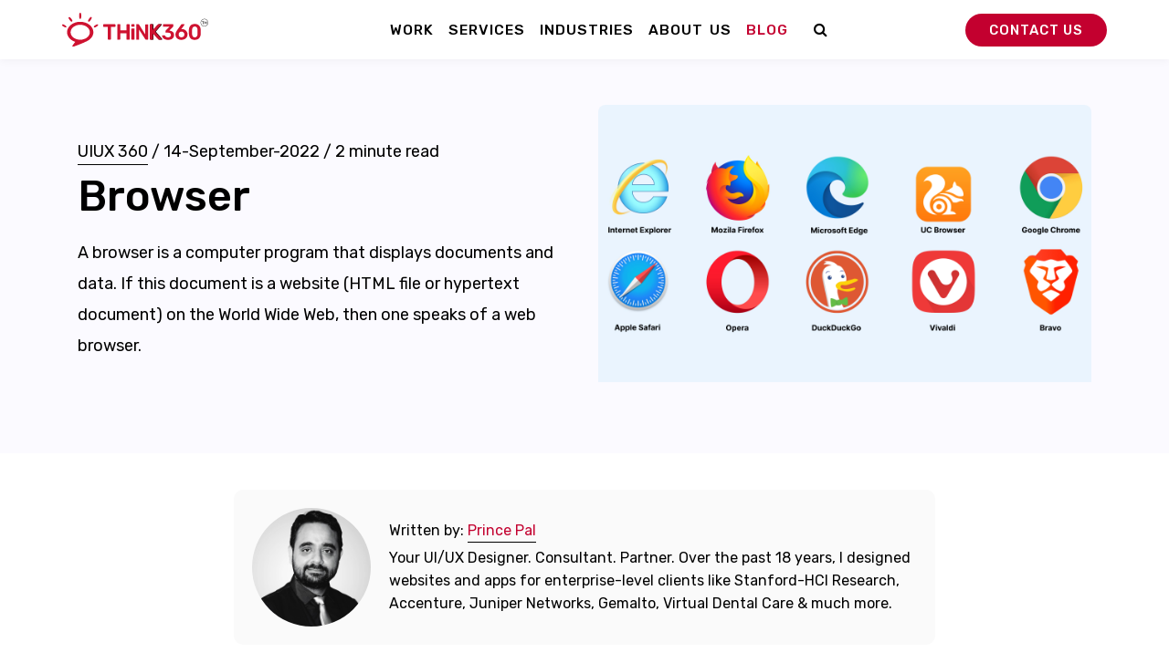

--- FILE ---
content_type: text/html; charset=UTF-8
request_url: https://think360studio.com/blog/browser
body_size: 26024
content:
<!DOCTYPE html><html lang="en"><head> <meta name="google-site-verification" content="7Ncu1hlqWvNLec8W2FCkooldvXZ9MWCNBZr6CXKhh0" /> <meta name="msvalidate.01" content="0C824450FE8D6396F153E21ED3704D0D" /> <meta charset="utf-8" /> <meta name="msvalidate.01" content="AA6C3650212ECA09C1FEA31322AF5525" /> <meta name="yandex-verification" content="53af2166cabe2b33" /> <title>Browser</title>  <script> (function(w, d, s, l, i) { w[l] = w[l] || []; w[l].push({ 'gtm.start': new Date().getTime(), event: 'gtm.js' }); var f = d.getElementsByTagName(s)[0], j = d.createElement(s), dl = l != 'dataLayer' ? '&l=' + l : ''; j.async = true; j.src = 'https://www.googletagmanager.com/gtm.js?id=' + i + dl; f.parentNode.insertBefore(j, f); })(window, document, 'script', 'dataLayer', 'GTM-W2RXM5'); </script> <meta name="robots" content="follow, index, max-snippet:-1, max-video-preview:-1, max-image-preview:large" /> <meta http-equiv="content-language" content="en" /><meta name="description" content="A browser is a computer program that displays documents and data. If this document is a website (HTML file or hypertext document) on the World Wide Web, then one speaks of a web browser." /><meta name="keywords" content="Browser" /><meta name="viewport" content="width=device-width, initial-scale=1" /><meta name="author" content="Think 360 UI/UX Studio " /><meta name="generator" content="Powered by Think 360 Studio CMS | Version 1.2.1" /><meta http-equiv="X-UA-Compatible" content="IE=edge" /><meta http-equiv="Content-type" content="text/html; charset=utf-8" /><meta property="og:site_name" content="Think 360 UI/UX Studio " /><meta property="og:title" content="Browser" /><meta property="og:type" content="article" /><meta property="og:description" content="A browser is a computer program that displays documents and data. If this document is a website (HTML file or hypertext document) on the World Wide Web, then one speaks of a web browser." /><meta property="og:url" content="/blog/browser" /><meta property="og:image" content="https://think360studio-media.s3.ap-south-1.amazonaws.com/photo/plugin/article/2022/Browser-15092022.jpg" /><meta property="og:locale" content="en_GB" /><meta name="twitter:card" content="summary_large_image" /><meta name="twitter:title" content="Browser" /><meta name="twitter:description" content="A browser is a computer program that displays documents and data. If this document is a website (HTML file or hypertext document) on the World Wide Web, then one speaks of a web browser." /><meta name="twitter:image" content="https://think360studio-media.s3.ap-south-1.amazonaws.com/photo/plugin/article/2022/Browser-15092022.jpg" /><link rel="canonical" href="/blog/browser" /><link rel="dns-prefetch" href="//cdnjs.cloudflare.com"><link rel="dns-prefetch" href="//maps.googleapis.com"><link rel="alternate" type="application/rss+xml" title="Think 360 UI/UX Studio &raquo; Article Feed" href="/category/rss/" /><link rel="alternate" type="application/rss+xml" title="Think 360 UI/UX Studio &raquo; Gallery Feed" href="/plugin/gallery/rss/" /><meta property="article:published_time" content="2022-09-14T11:25:05+05:30" /><meta property="article:modified_time" content="2022-10-12T04:38:33+05:30" /><script type="application/ld+json"> { "@context": "http://schema.org", "@type": "NewsArticle", "mainEntityOfPage": { "@type": "WebPage", "@id": "/blog/browser" }, "headline": "Browser", "image": { "@type": "ImageObject", "url": "https://think360studio-media.s3.ap-south-1.amazonaws.com/photo/plugin/article/2022/Browser-15092022.jpg", "width": 800, "height": 800 }, "datePublished": "2022-09-14T11:25:05+05:30", "dateModified": "2022-10-12T04:38:33+05:30", "author": { "@type": "Person", "name": "Prince Pal" }, "publisher": { "@type": "Organization", "name": "Think 360 UI/UX Studio ", "logo": { "@type": "ImageObject", "url": "https://think360studio.com/photo/no_image.png", "width": 200, "height": 50 } }, "description": "A browser is a computer program that displays documents and data. If this document is a website (HTML file or hypertext document) on the World Wide Web, then one speaks of a web browser." } </script> <link href="https://think360studio.com/templates/cszdefault/imgs/favicon.png" rel="shortcut icon" type="image/png" />  <link href="https://think360studio.com/public/css/style.css" rel="stylesheet"> <link href="https://think360studio.com/public/css/page.css" rel="stylesheet"> <link href="https://think360studio.com/public/css/main.css" rel="stylesheet"> <link href="https://think360studio.com/public/css/lity.css" rel="stylesheet">  <link rel="stylesheet" href="https://fonts.googleapis.com/css2?family=Rubik:ital,wght@0,300;0,400;0,500;0,700;0,900;1,300;1,400;1,500;1,700;1,900&display=swap" media="print" onload="this.media='all'" />  <link rel="stylesheet" href="https://cdnjs.cloudflare.com/ajax/libs/font-awesome/4.7.0/css/font-awesome.min.css"> <link rel="stylesheet" href="https://cdn.jsdelivr.net/npm/bootstrap-icons@1.10.5/font/bootstrap-icons.css">  <link rel="apple-touch-icon" href="https://think360studio-media.s3.ap-south-1.amazonaws.com/apple-touch-icon.png" /> <link rel="icon" href="https://think360studio.com/templates/cszdefault/imgs/favicon.png" /> <script type="text/javascript"> (function(c,l,a,r,i,t,y){ c[a]=c[a]||function(){(c[a].q=c[a].q||[]).push(arguments)}; t=l.createElement(r);t.async=1;t.src="https://www.clarity.ms/tag/"+i; y=l.getElementsByTagName(r)[0];y.parentNode.insertBefore(t,y); })(window, document, "clarity", "script", "dxsmhuh9r8");</script> <script type='application/ld+json'> { "@context": "https://www.schema.org", "@type": "Organization", "name": "Think360 Studio", "url": "https://think360studio.com", "mailto": "team@think360studio.com", "sameAs": [ "https://www.linkedin.com/company/think-360-solutions-private-limted/", "https://twitter.com/think360studio", "https://www.facebook.com/think360" ], "logo": "https://think360studio-media.s3.ap-south-1.amazonaws.com/think360-studio-logo.svg", "description": "India Top UI/UX design agency providing UX research, interface design, User testing, and web/mobile apps development services for Startups and Tech companies.", "address": { "@type": "PostalAddress", "streetAddress": "BG 22, Third Floor Central Plaza, Sector 105, Mohali", "postOfficeBoxNumber": "140307", "addressLocality": "Mohali", "addressRegion": "Mohali", "postalCode": "140307", "addressCountry": "India" }, "contactPoint": { "@type": "ContactPoint", "telephone": "+91 9915106790", "contactType": "Customer service" } } </script> <script type="application/ld+json"> { "@context": "https://schema.org", "@type": "FAQPage", "mainEntity": [{ "@type": "Question", "name": "What is a UI UX agency?", "acceptedAnswer": { "@type": "Answer", "text": "UX agencies are expert companies that understand their client's requirements first and deliver research-based digital products. UX agencies offer a result-driven user experience to assure their clients' product success. While large B2B or B2C SaaS companies have employed full-time UI UX designers, and UX researchers but small companies prefer to outsource the work to a dedicated UI UX agency. UX agencies help their clients to test their ideas before development via various UX methods and save 10x money and development time." } }, { "@type": "Question", "name": "What are your areas of focus as a UI UX and web design agency?", "acceptedAnswer": { "@type": "Answer", "text": "User experience is more than a capability for us either for mobile or web. It's at the core of everything we do here at Think 360 Studio. We started ten years before as a UI UX design agency focused on mobile apps but quickly expanded our offering to B2B web applications, enterprise software, and emerging technologies such as AR/VR and wearables. The UX projects we take on range from building a new product to redesigning an existing app or legacy business software. We do everything you might need to bring a successful digital product to life: User (UX) Research, Product Strategy, Branding, User Interface, and User Experience Design, Usability Testing, Prototyping, and Development. It's no surprise that our web design clients are often the same companies who hired us for UI UX projects, because who can explain the product better than the people who designed it? We're a top-rated web design company that believes a great website should efficiently convert visitors to customers while providing a delightful branding experience. Good UX leads to higher conversion rates. That's why we have UX designers collaborate with web designers on all website projects." } }, { "@type": "Question", "name": "What separates Think 360 Studio from other UX design agencies?", "acceptedAnswer": { "@type": "Answer", "text": "This question asked a lot from our clients. There are many competent UX agencies in India alone and even more globally. It's hard to be different when the standard is so high. So how do we stand out? First and foremost, it's the quality of the work we deliver. We create easy to use, right looking digital products and interfaces which represent your brand in the best way possible. It's our designers who make your project a reality. We always assign a multidisciplinary team of senior designers, developers, UX researchers, and other specialists led by one of our design directors and overseen by a co-founder. Finally, unlike most traditional user experience design companies, we combine creativity and product design/development capabilities under one roof and on the same project. Imagine a branding firm meets a UX consultancy — that's us." } }, { "@type": "Question", "name": "Can your agency help me with web design and web/mobile app development?", "acceptedAnswer": { "@type": "Answer", "text": "Yes, we not only design but also develop. We're world-famous for creating business websites/mobile apps that meet our clients' goals by merging brand storytelling and award-winning web design with the latest and greatest technologies. Our sites convert well, and people share them like crazy, which helps us get new client's recommendations who are already huge fans of our work. For example, the new Teledentix.com website we recently redesigned has seen a blasting 156% spike in conversion. Yes, that's 2.7 times more. With each new project, we challenge ourselves to try something new, like improving our processes to optimize costs or work faster without losing quality." } }, { "@type": "Question", "name": "Do you do branding, or should I hire a separate branding firm?", "acceptedAnswer": { "@type": "Answer", "text": "Yes, we do. We are a branding agency focused on tech companies, digital products, and direct-to-consumer brands. But that doesn't mean we can't help you create a visual identity for a health app as we did for HealthGuru. Our capabilities include research, brand strategy, brand positioning, logo design, visual identity, communication design, motion design, and style guide development, among other things. However, our clients often provide us with either a brand strategy or even a complete visual identity package. In these cases, we use the current brand foundation as a starting point, not just carefully adopting it, but also we're designing and enrich the brand while staying true to its roots." } }, { "@type": "Question", "name": "How much does it cost to hire you for a UI UX design project?", "acceptedAnswer": { "@type": "Answer", "text": "Our pricing is directly related to the project scope, timeline, deliverables, and team composition. When the scope isn't set in project specification, or the project is very dynamic, we prefer engaging on a time and materials basis where you pay us for the time spent. However, most of our engagements are fixed-price contracts. In this case, we'll give you a detailed proposal after learning as much as possible about your project. All estimates are calculated based on the hourly rates and the number of hours we think the job will take. As a UI UX, a sample project may take ten weeks and cost $50k-$150k. For time and materials engagements, we would create a custom rate card for you based on the team composition. Our rates span from $20/hour for junior designers to $60/hour for our design directors. We also offer special rates for qualified startups. Please email us to get a quote." } }, { "@type": "Question", "name": "Do you work with startups? If so, how can my early-stage company afford you?", "acceptedAnswer": { "@type": "Answer", "text": "We are an India-based globally UX design agency; we partner with startups big and small all the time. What can be better than helping founders bring to life ideas the world has never seen before? We enjoy a fast-moving environment that challenges our skillset and process. The ultimate achievement for us is seeing our startup clients grow and take over the world. We worked with Uber clone when they were a team of ten and helped design such iconic products as Path and SendGrid. We have special discounted rates for startups we believe in. Email our CEO, Prince Pal Singh, to learn more." } }, { "@type": "Question", "name": "Can you help us redesign our legacy enterprise/B2B SaaS software?", "acceptedAnswer": { "@type": "Answer", "text": "Yes, we're up to the challenge. We're one of the few user experience firms specializing in Enterprise UX Design and Digital Transformation of legacy business software. We've perfected our process over the years, modernizing digital platforms for Fortune 100 companies such as Teledentix, EasyBioData, and Juniper Networks. We start each new enterprise UX project with a deep-dive discovery and research to fully immerse ourselves in the industry and project specifics. Our services span from user research and information architecture, UX design, prototyping, and user testing to full-stack development and design systems. Our team acts as an independent entity that moves fast, avoiding the bureaucracy of a large organization, often working hand-in-hand with innovation labs and in-house UX teams." } }, { "@type": "Question", "name": "What process do you follow as a UX agency?", "acceptedAnswer": { "@type": "Answer", "text": "Our lean UI UX design process is based on the design thinking methodology, which allows us to be flexible, adapting to almost any project type and collaboration model. While each engagement is unique, we always go through the following key phases: Discovery & Research We usually start by consolidating all available project documentation and scheduling workshops with your team.During those sessions, we interview key stakeholders, collaborate on requirements, as well as ideate, and plan the next steps.When possible, we 'd want to talk to your current or potential customers to understand their needs and pain points. In some cases, we may need to audit your existing product to identify opportunities for improvements. We will also review competitor products, gather design references, and document best practices. Strategy & Concepts Based on the discovery & research results, we synthesize a strategic direction and define an approach to drive our design process.We explore different concepts to establish such core elements as information architecture, key screen layouts, and visual design direction.We then validate the resulting concept with users and stakeholders.Once the feedback is in , we make necessary updates to proceed with designing the rest of the product. UI UX Design After the concept has been approved, we start designing the UI and UX, continuously conducting user tests, and iterating along the way.The main activities include user flow mapping, wireframing, user interface design, interaction design, and prototyping.We hand off design assets to developers using tools like XD, Zaplin, and provide a comprehensive style guide that includes a UI component library, UX guidelines, and complete user flows. Learn more about our process and deliverables here. " } }, { "@type": "Question", "name": "How can I get a proposal for my project?", "acceptedAnswer": { "@type": "Answer", "text": "Please send us an email first with a quick summary of your project or an RFP. We usually reply within 24 hours to schedule an introductory call and ask any immediate questions. During our first call, we will ask a lot of questions about the project goals, audience, budget, timeline, and other essential details. We can sign an NDA if necessary, but we always treat all client conversations as confidential. After the call, we may request various documentation such as a design brief, project requirements, past designs, etc. If we're redesigning an existing product, we'll want to schedule a demo or try it ourselves. We will email you a proposal and can schedule a video call to walk you through it. The proposal will include a detailed description of our approach, project phases, activities, and deliverables, team composition, and relevant case studies." } }] } </script> <style> .home-form-box .alert { text-align: left !important; font-size: 14px; color: red; } </style></head><body class="cat-uiux-360">  <nav class="navbar navbar-expand-lg navbar-light navbar-stick-dark" data-navbar="sticky"> <div class="container">  <div class="navbar-left"> <button class="navbar-toggler" type="button"><span class="navbar-toggler-icon"></span></button> <a class="navbar-brand d" href="https://think360studio.com/"> <img class="logo-dark" loading="lazy" width="160" height="39" src="https://think360studio-media.s3.ap-south-1.amazonaws.com/think360-studio-logo.svg" alt="Think 360 Studio"> <img class="logo-light" loading="lazy" width="160" height="39" src="https://think360studio-media.s3.ap-south-1.amazonaws.com/think360-studio-logo.svg" alt="Think 360 Studio"> </a> <a href="https://think360studio.com/contact-us"> <img alt="Contact Icon Envelope" class="d-sm-none" width="30" height="30" src="https://think360studio-media.s3.ap-south-1.amazonaws.com/contact-icon-envelope.jpg" loading="lazy"> </a> </div> <section class="navbar-mobile justify-content-center"> <div class="main_nav d-lg-flex justify-content-center w-100"> <span class="navbar-divider d-mobile-none"></span> <div class="d-flex align-items-center justify-content-between d-lg-none w-100"> <a href="https://think360studio.com"><img width="40" height="37" loading="lazy" class="lazy logo-dark d-block d-lg-none p-0 navbardeleteMLClose" src="https://think360studio-media.s3.ap-south-1.amazonaws.com/think360-logo-icon.svg" alt="logo" style="width: 40px; min-width: inherit; position: relative; top: -5px; background: none transparent; min-height: inherit; animation: 0s ease 0s 1 normal none running none;"></a> <div class="d-flex align-items-center gap-x"> <a class="mr-7" href="https://think360studio.com"><img alt="contact-icon-envelope" width="30" height="30" src="https://think360studio-media.s3.ap-south-1.amazonaws.com/contact-icon-envelope.jpg" loading="lazy"></a> <span class="nav-close backdrop-navbar d-lg-none">x</span> </div> </div>  <form class="custom-search_bar w-100 d-lg-none mt-5" method="get" action="/search"> <input class="custom-search fs-5 w-100 h-100" name="q" type="text" placeholder="Search Think360..." value="" id="srchMfld"> <input type="hidden" name="services" value="yes"> <input type="hidden" name="articles" value="yes"> <input class="btn btn-danger rounded-0 h-100" type="submit" value="search"> </form>  <ul class="nav nav-navbar mt-0"> <li class="nav-item nav-mega"> <a class="nav-link w-100" href="https://think360studio.com/work">Work</a> </li> <li class="nav-item nav-mega d-none d-lg-block"> <a class="nav-link" href="https://think360studio.com/services">Services</a> <nav class="nav px-lg-2 py-lg-4"> <div class="container-fluid"> <div class="cmenu-mega-menu"> <div class="cmenu-mega-col"> <nav class="nav flex-column nav-sub-menu"> <a href="https://think360studio.com/services/design"><img width="80" height="65" src="https://think360studio-media.s3.ap-south-1.amazonaws.com/m-uiux-c.svg" loading="lazy" alt="Design"></a> <div class="h4 my-3"> <a href="https://think360studio.com/services/design">Design</a> </div> <a href="https://think360studio.com/services/user-experience">⊙ UI/UX Design</a> <a href="https://think360studio.com/services/responsive-web-design">⊙ Website Design</a> <a href="https://think360studio.com/services/ux-research">⊙ User Research</a> <a href="https://think360studio.com/services/user-experience#clickable-prototypes">⊙ Clickable Prototypes</a> <a href="https://think360studio.com/services/user-experience#microinteraction">⊙ Microinteractions</a> <a href="https://think360studio.com/services/user-experience#gamification">⊙ Gamification</a> <a href="https://think360studio.com/services/web-accessibility">⊙ Web Accessibility</a> </nav> </div> <div class="cmenu-mega-col"> <nav class="nav flex-column nav-sub-menu"> <a href="https://think360studio.com/services/development"><img width="80" height="65" src="https://think360studio-media.s3.ap-south-1.amazonaws.com/m-development-c.svg" loading="lazy" alt="development icon"></a> <div class="h4 my-3"> <a href="https://think360studio.com/services/development">Development</a> </div> <a href="https://think360studio.com/services/mobile-app-development">⊙ Mobile App Development</a> <a href="https://think360studio.com/services/web-development-agency">⊙ Web Development</a> <a href="https://think360studio.com/usa/nodejs-development-california">⊙ Node.js Development</a> <a href="https://think360studio.com/usa/react-development-california">⊙ React Development</a> <a href="https://think360studio.com/services/wordpress-development">⊙ WordPress Development</a> <a href="https://think360studio.com/services/laravel-development-services">⊙ Laravel Development</a> <a href="https://think360studio.com/services/shopify-development-agency">⊙ Shopify Development</a> <a href="https://think360studio.com/services/saas-app-development-company">⊙ SaaS Development</a> </nav> </div> <div class="cmenu-mega-col"> <nav class="nav flex-column nav-sub-menu"> <a href="https://think360studio.com/services/app-branding-agency-india"><img width="80" height="65" src="https://think360studio-media.s3.ap-south-1.amazonaws.com/m-branding-c.svg" loading="lazy" alt="branding Icon"></a> <div class="h4 my-3"> <a href="https://think360studio.com/services/app-branding-agency-india">Branding</a> </div> <a href="https://think360studio.com/search?q=logo&services=yes">⊙ Logo Design</a> <a href="https://think360studio.com/services/app-branding-agency-india">⊙ Brand Identity</a> <a href="https://think360studio.com/services/design#dgd">⊙ Graphic Designing</a> <a href="https://think360studio.com/services/design#dpd">⊙ Pitch Deck Design</a> <a href="https://think360studio.com/services/design">⊙ Social Media Design</a> <a href="https://think360studio.com/services/design#did">⊙ Interaction Design</a> <a href="https://think360studio.com/services/app-branding-agency-india">⊙ App Branding</a> </nav> </div> <div class="cmenu-mega-col"> <nav class="nav flex-column nav-sub-menu"> <a href="https://think360studio.com/services/usability-testing"><img width="80" height="65" src="https://think360studio-media.s3.ap-south-1.amazonaws.com/m-digital-marketing-c.svg" loading="lazy" alt="digital marketing icon"></a> <div class="h4 my-3"> <a href="https://think360studio.com/services/usability-testing">Usability Testing</a> </div> <a href="https://think360studio.com/services/usability-testing">⊙ User Testing</a> <a href="https://think360studio.com/services/usability-testing">⊙ Prioritized UX Metrics</a> <a href="https://think360studio.com/services/usability-testing">⊙ Concept Evaluation</a> <a href="https://think360studio.com/services/usability-testing">⊙ Accessibility Reviews</a> <a href="https://think360studio.com/services/usability-testing">⊙ Expert Reviews</a> <a href="https://think360studio.com/services/usability-testing">⊙ Field Trials</a> </nav> </div> </div> </div> </nav> </li> <li class="nav-item mobile-view d-lg-none"> <a class="nav-link w-100" href="https://think360studio.com/services">Services</a> <button type="button" class="menu-right-arrow clickicon servicemenu" data-id="service_sub_menu"><i class="bi bi-chevron-right"></i></button> </li> <li class="nav-item nav-mega d-none d-lg-block"> <a class="nav-link" href="https://think360studio.com/industries">Industries</a> <nav class="nav px-lg-2 py-lg-4"> <div class="container-fluid"> <div class="cmenu-mega-menu"> <div class="row align-items-baseline"> <div class="col-md-4 mb-7 nav-sub-menu"> <a href="https://think360studio.com/industries/healthcare-telemedicine-ux-design-agency"> <img width="48" height="48" alt="Healthcare" loading="lazy" src="https://think360studio-media.s3.ap-south-1.amazonaws.com/nav-icon-healthcare.svg"> </a> <div class="h4 mt-2 mb-1"> <a href="https://think360studio.com/industries/healthcare-telemedicine-ux-design-agency">Healthcare</a> </div> <p class="mb-0"> <a href="https://think360studio.com/industries/healthcare-telemedicine-ux-design-agency">Hire us for Tele Healthcare &amp; Telemedicine Web and Mobile Apps</a> </p> </div> <div class="col-md-4 mb-7 nav-sub-menu"> <a href="https://think360studio.com/industries/ux-design-for-edtech-education-technology"> <img width="48" height="48" alt="Education" loading="lazy" src="https://think360studio-media.s3.ap-south-1.amazonaws.com/nav-icon-education.svg"> </a> <div class="h4 mt-2 mb-1"> <a href="https://think360studio.com/industries/ux-design-for-edtech-education-technology">Education</a> </div> <p class="mb-0"> <a href="https://think360studio.com/industries/ux-design-for-edtech-education-technology">Our EdTech Apps Deployed In India's Top Schools</a> </p> </div> <div class="col-md-4 mb-7 nav-sub-menu"> <a href="https://think360studio.com/industries/ux-design-retail-industry"> <img width="48" height="48" alt="Retail" loading="lazy" src="https://think360studio-media.s3.ap-south-1.amazonaws.com/nav-icon-retail.svg"> </a> <div class="h4 mt-2 mb-1"> <a href="https://think360studio.com/industries/ux-design-retail-industry">Retail</a> </div> <p class="mb-0"> <a href="https://think360studio.com/industries/ux-design-retail-industry">We drive innovation in the retail digital transformation.</a> </p> </div> <div class="col-md-4 nav-sub-menu"> <a href="https://think360studio.com/industries/logistic-industry"> <img width="48" height="48" alt="Logistics" loading="lazy" src="https://think360studio-media.s3.ap-south-1.amazonaws.com/nav-icon-logistics.svg"> </a> <div class="h4 mt-2 mb-1"> <a href="https://think360studio.com/industries/logistic-industry">Logistics</a> </div> <p class="mb-0"> <a href="https://think360studio.com/industries/logistic-industry">We worked with prestigious logistics firms </a> </p> </div> <div class="col-md-4 nav-sub-menu"> <a href="https://think360studio.com/industries/fintech"> <img width="48" height="48" alt="Fintech" loading="lazy" src="https://think360studio-media.s3.ap-south-1.amazonaws.com/nav-icon-fintech.svg"> </a> <div class="h4 mt-2 mb-1"> <a href="https://think360studio.com/industries/fintech">Fintech</a> </div> <p class="mb-0"> <a href="https://think360studio.com/industries/fintech">UX design solutions for banks, online trading and financial service providers</a> </p> </div> <div class="col-md-4 nav-sub-menu"> <a href="https://think360studio.com/industries/real-estate"> <img width="48" height="48" alt="Real Estate" loading="lazy" src="https://think360studio-media.s3.ap-south-1.amazonaws.com/nav-icon-real-estate.svg"> </a> <div class="h4 mt-2 mb-1"> <a href="https://think360studio.com/industries/real-estate">Real Estate</a> </div> <p class="mb-0"> <a href="https://think360studio.com/industries/real-estate">Think 360 aims to create a digital real estate agency.</a> </p> </div> </div> </div> </div> </nav> </li> <li class="nav-item mobile-view d-lg-none"> <a class="nav-link w-100" href="https://think360studio.com/industries">Industries</a> <button type="button" class="menu-right-arrow clickicon industrymenu" data-id="industries_sub_menu"><i class="bi bi-chevron-right"></i></button> </li> <li class="nav-item nav-mega d-none d-lg-block"> <a class="nav-link" href="https://think360studio.com/about-us">About Us</a> <nav class="nav px-lg-2 py-lg-4"> <div class="container-fluid"> <div class="cmenu-mega-menu"> <div class="row align-items-baseline"> <div class="col-md-4 mb-6 nav-sub-menu"> <a href="https://think360studio.com/ui-ux-design-training"> <img width="48" height="48" alt="UI UX Training" loading="lazy" src="https://think360studio-media.s3.ap-south-1.amazonaws.com/nav-icon-uiux-traning.svg"></a> <div class="h4 mt-2 mb-1"> <a href="https://think360studio.com/ui-ux-design-training">UI UX Training</a> </div> <p class="mb-0"> <a href="https://think360studio.com/ui-ux-design-training">Research, design, and prototype effective, visually-driven websites and apps.</a> </p> </div> <div class="col-md-4 mb-6 nav-sub-menu"> <a href="https://think360studio.com/about-us"> <img width="48" height="48" alt="Our Agency" loading="lazy" src="https://think360studio-media.s3.ap-south-1.amazonaws.com/nav-icon-our-agency.svg"></a> <div class="h4 mt-2 mb-1"> <a href="https://think360studio.com/about-us">Our Agency</a> </div> <p class="mb-0"> <a href="https://think360studio.com/about-us">Learn more about Think 360 agency and core team</a> </p> </div> <div class="col-md-4 mb-6 nav-sub-menu"> <a href="https://think360studio.com/hire-remote-designer-developer"> <img width="48" height="48" alt="Hire Remote Resources" loading="lazy" src="https://think360studio-media.s3.ap-south-1.amazonaws.com/m-uiux-c.svg" alt="Design Icon"></a> <div class="h4 mt-2 mb-1"> <a href="https://think360studio.com/hire-remote-designer-developer">Hire Remote Resources</a> </div> <p class="mb-0"> <a href="https://think360studio.com/hire-remote-designer-developer">Easiest Way To Hire Remote Designers &amp; Developers</a> </p> </div> <div class="col-md-4 nav-sub-menu"> <a href="https://think360studio.com/ux-academy"> <img width="48" height="48" alt="UI UX Academy" loading="lazy" src="https://think360studio-media.s3.ap-south-1.amazonaws.com/nav-icon-uiux-academy.svg"></a> <div class="h4 mt-2 mb-1"> <a href="https://think360studio.com/ux-academy">UI UX Academy</a> </div> <p class="mb-0"> <a href="https://think360studio.com/ux-academy">Become a Pro UI UX Designer in 4 months</a> </p> </div> <div class="col-md-4 nav-sub-menu"> <a href="https://think360studio.com/process"> <img width="48" height="48" alt="UI UX Process" loading="lazy" src="https://think360studio-media.s3.ap-south-1.amazonaws.com/nav-icon-uiux-process.svg"></a> <div class="h4 mt-2 mb-1"> <a href="https://think360studio.com/process">UI UX Process</a> </div> <p class="mb-0"> <a href="https://think360studio.com/process">User Experience Design Process &amp; Product Development Cycle</a> </p> </div> <div class="col-md-4 nav-sub-menu"> <a href="https://think360studio.com/faq"> <img width="48" height="48" alt="FAQs" loading="lazy" src="https://think360studio-media.s3.ap-south-1.amazonaws.com/nav-icon-faqs.svg"></a> <div class="h4 mt-2 mb-1"> <a href="https://think360studio.com/faq">FAQs</a> </div> <p class="mb-0"> <a href="https://think360studio.com/faq">UI/UX design and Development Frequently asked questions</a> </p> </div> </div> </div> </div> </nav> </li> <li class="nav-item mobile-view d-lg-none"> <a class="nav-link w-100" href="https://think360studio.com/about-us">About Us</a> <button type="button" class="menu-right-arrow clickicon aboutmenu" data-id="about_sub_menu"><i class="bi bi-chevron-right"></i></button> </li> <li class="nav-item nav-mega"><a class="nav-link w-100" href="https://think360studio.com/blog">Blog</a></li> <li class="nav-item"><a class="nav-link d-lg-none" href="https://think360studio.com/contact-us">Get In Touch</a></li> <li class="nav-item"><a class="top-search-icon nav-link d-none d-lg-block ml-3" href="#"><i class="fa-solid fa fa-search" style="color: #000000;"></i></a></li> </ul> </div> <div class="mega-menu-mobile d-lg-none w-100 service_sub_menu nav_mega_menu"> <span class="nav-close" data-id="main_nav">x</span> <ul class="nav nav-navbar pt-6"> <li class="nav-item"> <a class="nav-link w-100" href="https://think360studio.com/services/design">Design</a> <button type="button" class="menu-right-arrow clickicon designmenu" data-id="design_sub_menu"><i class="bi bi-chevron-right"></i></button> </li> <li class="nav-item"> <a class="nav-link w-100" href="https://think360studio.com/services/development">Development</a> <button type="button" class="menu-right-arrow clickicon developmenu" data-id="developer_sub_menu"><i class="bi bi-chevron-right"></i></button> </li> <li class="nav-item"> <a class="nav-link w-100" href="https://think360studio.com/services/app-branding-agency-india">Branding</a> <button type="button" class="menu-right-arrow clickicon brandmenu" data-id="branding_sub_menu"><i class="bi bi-chevron-right"></i></button> </li> <li class="nav-item"> <a class="nav-link w-100" href="https://think360studio.com/services/usability-testing">Usability Testing</a> <button type="button" class="menu-right-arrow clickicon usabilitymenu" data-id="usability_sub_menu"><i class="bi bi-chevron-right"></i></button> </li> </ul> </div> <div class="mega-menu-mobile d-lg-none w-100 design_sub_menu nav_mega_menu"><span class="nav-close" data-id="service_sub_menu">x</span> <ul class="nav nav-navbar pt-6"> <li class="nav-item"> <a class="nav-link w-100" href="https://think360studio.com/services/user-experience">UI/UX Design</a></li> <li class="nav-item"> <a class="nav-link w-100" href="https://think360studio.com/services/responsive-web-design">Website Design</a></li> <li class="nav-item"> <a class="nav-link w-100" href="https://think360studio.com/services/ux-research">User Research</a></li> <li class="nav-item"> <a class="nav-link w-100" href="https://think360studio.com/services/user-experience#clickable-prototypes">Clickable Prototypes</a></li> <li class="nav-item"> <a class="nav-link w-100" href="https://think360studio.com/services/user-experience#microinteraction">Microinteractions</a></li> <li class="nav-item"> <a class="nav-link w-100" href="https://think360studio.com/services/user-experience#gamification">Gamification</a></li> <li class="nav-item"> <a class="nav-link w-100" href="https://think360studio.com/services/web-accessibility">Web Accessibility</a></li> </ul> </div> <div class="mega-menu-mobile d-lg-none w-100 developer_sub_menu nav_mega_menu"><span class="nav-close" data-id="service_sub_menu">x</span> <ul class="nav nav-navbar pt-6"> <li class="nav-item"><a class="nav-link w-100" href="https://think360studio.com/services/mobile-app-development">Mobile App Development</a></li> <li class="nav-item"><a class="nav-link w-100" href="https://think360studio.com/services/web-development-agency">Web Development</a></li> <li>⊙ <a href="https://think360studio.com/usa/nodejs-development-california">Node.js Development</a></li> <li class="nav-item"><a class="nav-link w-100" href="https://think360studio.com/usa/react-development-california">React Development</a></li> <li class="nav-item"><a class="nav-link w-100" href="https://think360studio.com/services/wordpress-development">WordPress Development</a></li> <li class="nav-item"><a class="nav-link w-100" href="https://think360studio.com/services/laravel-development-services">Laravel Development</a></li> <li class="nav-item"><a class="nav-link w-100" href="https://think360studio.com/services/shopify-development-agency">Shopify Development</a></li> <li class="nav-item"><a class="nav-link w-100" href="https://think360studio.com/services/saas-app-development-company">SaaS Development</a></li> </ul> </div> <div class="mega-menu-mobile d-lg-none w-100 branding_sub_menu nav_mega_menu"><span class="nav-close" data-id="service_sub_menu">x</span> <ul class="nav nav-navbar pt-6"> <li class="nav-item"><a class="nav-link w-100" href="https://think360studio.com/search?q=logo&services=yes">Logo Design</a></li> <li class="nav-item"><a class="nav-link w-100" href="https://think360studio.com/services/app-branding-agency-india">Brand Identity</a></li> <li class="nav-item"><a class="nav-link w-100" href="https://think360studio.com/services/design#dgd">Graphic Designing</a></li> <li class="nav-item"><a class="nav-link w-100" href="https://think360studio.com/services/design#dpd">Pitch Deck Design</a></li> <li class="nav-item"><a class="nav-link w-100" href="https://think360studio.com/services/design">Social Media Design</a></li> <li class="nav-item"><a class="nav-link w-100" href="https://think360studio.com/services/design#did">Interaction Design</a></li> <li class="nav-item"><a class="nav-link w-100" href="https://think360studio.com/services/app-branding-agency-india">App Branding</a></li> </ul> </div> <div class="mega-menu-mobile d-lg-none w-100 usability_sub_menu nav_mega_menu"><span class="nav-close" data-id="service_sub_menu">x</span> <ul class="nav nav-navbar pt-6"> <li class="nav-item"><a class="nav-link w-100" href="https://think360studio.com/services/usability-testing">User Testing</a></li> <li class="nav-item"><a class="nav-link w-100" href="https://think360studio.com/services/usability-testing">Prioritized UX Metrics</a></li> <li class="nav-item"><a class="nav-link w-100" href="https://think360studio.com/services/usability-testing">Concept Evaluation</a></li> <li class="nav-item"><a class="nav-link w-100" href="https://think360studio.com/services/usability-testing">Accessibility Reviews</a></li> <li class="nav-item"><a class="nav-link w-100" href="https://think360studio.com/services/usability-testing">Expert Reviews</a></li> <li class="nav-item"><a class="nav-link w-100" href="https://think360studio.com/services/usability-testing">Field Trials</a></li> </ul> </div> <div class="mega-menu-mobile d-lg-none w-100 industries_sub_menu nav_mega_menu"><span class="nav-close" data-id="main_nav">x</span> <ul class="nav nav-navbar pt-6"> <li class="nav-item"><a class="nav-link w-100" href="https://think360studio.com/industries/healthcare-telemedicine-ux-design-agency">Healthcare</a></li> <li class="nav-item"><a class="nav-link w-100" href="https://think360studio.com/industries/ux-design-for-edtech-education-technology">Education</a></li> <li class="nav-item"><a class="nav-link w-100" href="https://think360studio.com/industries/ux-design-retail-industry">Retail</a></li> <li class="nav-item"><a class="nav-link w-100" href="https://think360studio.com/industries/logistic-industry">Logistics</a></li> <li class="nav-item"><a class="nav-link w-100" href="https://think360studio.com/industries/fintech">Fintech</a></li> <li class="nav-item"><a class="nav-link w-100" href="https://think360studio.com/industries/real-estate">Real Estate</a></li> </ul> </div> <div class="mega-menu-mobile d-lg-none w-100 about_sub_menu nav_mega_menu"><span class="nav-close" data-id="main_nav">x</span> <ul class="nav nav-navbar pt-6"> <li class="nav-item"><a class="nav-link w-100" href="https://think360studio.com/ui-ux-design-training">UI UX Training</a></li> <li class="nav-item"><a class="nav-link w-100" href="https://think360studio.com/about-us">Our Agency</a></li> <li class="nav-item"><a class="nav-link w-100" href="https://think360studio.com/hire-remote-designer-developer">Hire Remote Resources</a></li> <li class="nav-item"><a class="nav-link w-100" href="https://think360studio.com/ux-academy">UI UX Academy</a></li> <li class="nav-item"><a class="nav-link w-100" href="https://think360studio.com/process">UI UX Process</a></li> <li class="nav-item"><a class="nav-link w-100" href="https://think360studio.com/faq">FAQs</a></li> </ul> </div> <div class="social d-flex align-items-center mt-4 d-lg-none"> <a class="social-facebook" target="_blank" rel="noopener" href="https://www.facebook.com/think360/"><i class="fa fa-facebook" style="color: #979da4;"></i><span class="fsize-zero">Facebook</span></a> <a class="social-twitter" target="_blank" rel="noopener" href="https://twitter.com/think360studio/"><i class="fa fa-twitter" style="color: #979da4;"></i><span class="fsize-zero">Twitter</span></a> <a class="social-linkedin" target="_blank" rel="noopener" href="https://www.linkedin.com/company/think-360-solutions-private-limted/"><i class="fa fa-linkedin" style="color: #979da4;"></i><span class="fsize-zero">LinkedIn</span></a> <a class="social-instagram" target="_blank" rel="noopener" href="https://www.instagram.com/think360studio/"><i class="fa fa-instagram" style="color: #979da4;"></i><span class="fsize-zero">Instagram</span></a> <a class="social-behance" target="_blank" rel="noopener" href=" https://www.behance.net/think360studio"><i class="fa fa-behance" style="color: #979da4;"></i><span class="fsize-zero">Behance</span></a> </div> </section> <a class="btn btn-xs btn-danger d-none d-sm-inline-block py-1" href="https://think360studio.com/contact-us">Contact Us</a>  </div> </nav>   <main class="main-content"> <style type="text/css"> .panel-body { word-wrap: break-word }</style><article>  <section class="article-banner-top"> <div class="container"> <div class="row align-items-center flex-row-reverse"> <div class="col-lg-6 mb-ld-0 pb-ld-0 mb-4 pb-3"> <img src="https://think360studio-media.s3.ap-south-1.amazonaws.com/photo/plugin/article/2022/Browser-15092022.jpg" class="card-img-top" alt="Browser" loading="lazy" > </div> <div class="col-lg-6"> <div class="meta-info"> <span class="link_underline"><a class="think360-main-category" data-category="uiux-360" href="/category/uiux-360" title="UIUX 360">UIUX 360</a></span> / <span>14-September-2022</span> / <span><strong id="read-time"></strong> minute read</span> </div> <h1 class="mb-3">Browser</h1> <p>A browser is a computer program that displays documents and data. If this document is a website (HTML file or hypertext document) on the World Wide Web, then one speaks of a web browser.</p> </div> </div> </div> </section> <section> <div class="container"> <div class="author-info-wrap"> <img class="author-img" loading="lazy" src="https://think360studio-media.s3.ap-south-1.amazonaws.com/photo/profile/2019/1556194420_1-org.jpg" alt="Author" width="130" height="130"> <div class="author-info"> <p class="personal-info link_underline">Written by: <a class="text-danger" href="https://think360studio.com/author/Princepal">Prince Pal</a></p> <p class="mb-0 link_underline">Your UI/UX Designer. Consultant. Partner. Over the past 18 years, I designed websites and apps for enterprise-level clients like Stanford-HCI Research, Accenture, Juniper Networks, Gemalto, Virtual Dental Care & much more.</p> </div> </div> </div> </section> <div class="sharethis-inline-share-buttons"></div>   <section class="section body_section single_blog article-wrap" id="move-down"> <div class="container"> <div class="row">  <div class="col-md-8 mx-auto mt-7"> <div class="row"><div class="col-md-4 sidebar-wrapper"><p class="mb-0"><button class="btn modal-trigger">Glossary A to Z<i class="fa fa-angle-right" aria-hidden="true"></i></button></p><div class="sidebar-modal"><span class="close-modal">×</span><div class="accordion accordion-arrow-right" id="accordion-4"><div class="card"><h4 class="card-title"><a class="collapsed" data-toggle="collapse" href="#category-accordion-1">A</a></h4><div id="category-accordion-1" class="collapse" data-parent="#accordion-4"><div class="card-body"><ul><li><a href="ab-testing">AB Testing</a></li><li><a href="above-the-fold">Above The Fold</a></li><li><a href="acceptance-criteria">Acceptance Criteria</a></li><li><a href="accessibility">Accessibility</a></li><li><a href="accordion">Accordion</a></li><li><a href="adaptive-design">Adaptive Design</a></li><li><a href="adobe-xd">Adobe XD</a></li><li><a href="advanced-prototype">Advanced Prototype</a></li><li><a href="affinity-diagram-affinity-map">Affinity Diagram / Affinity Map</a></li><li><a href="agile-software-development">Agile Software Development</a></li><li><a href="aliasing-anti-aliasing">Aliasing / Anti-Aliasing</a></li><li><a href="alignment">Alignment</a></li><li><a href="alt-text">ALT Text</a></li><li><a href="analogous-colors">Analogous Colors</a></li><li><a href="analytics">Analytics</a></li><li><a href="android-app">Android App</a></li><li><a href="angular">Angular</a></li><li><a href="animation-design">Animation Design</a></li><li><a href="anomalous-trichromats">Anomalous Trichromats</a></li><li><a href="anthropometry">Anthropometry</a></li><li><a href="api">API</a></li><li><a href="artificial-intelligence-ai">Artificial Intelligence (AI)</a></li><li><a href="ascender">Ascender</a></li><li><a href="assistive-technology">Assistive Technology</a></li><li><a href="audit">Audit</a></li><li><a href="augmented-reality-ar">Augmented Reality (AR)</a></li><li><a href="auto-complete">Auto Complete</a></li><li><a href="auto-correct">Auto Correct</a></li><li><a href="avatar">Avatar</a></li></ul></div></div></div><div class="card"><h4 class="card-title"><a class="collapsed" data-toggle="collapse" href="#category-accordion-2">B</a></h4><div id="category-accordion-2" class="collapse" data-parent="#accordion-4"><div class="card-body"><ul><li><a href="back-end-development">Back-End Development</a></li><li><a href="backlog">Backlog</a></li><li><a href="baseline">Baseline</a></li><li><a href="behavioral-response">Behavioral Response</a></li><li><a href="below-the-fold">Below The Fold</a></li><li><a href="benchmark-testing">Benchmark Testing</a></li><li><a href="bento-menu">Bento Menu</a></li><li><a href="beta-testing">Beta Testing</a></li><li><a href="bias">Bias</a></li><li><a href="big-data">Big Data</a></li><li><a href="bitmapped">Bitmapped</a></li><li><a href="braille-keyboard">Braille Keyboard</a></li><li><a href="brainstorming">Brainstorming</a></li><li><a href="brand-identity">Brand Identity</a></li><li><a href="branding">Branding</a></li><li><a href="branding-elements">Branding Elements</a></li><li><a href="breadcrumb">Breadcrumb</a></li><li><a href="browser">Browser</a></li><li><a href="bug">Bug</a></li><li><a href="business-analyst">Business Analyst (BA)</a></li><li><a href="button">Button</a></li></ul></div></div></div><div class="card"><h4 class="card-title"><a class="collapsed" data-toggle="collapse" href="#category-accordion-3">C</a></h4><div id="category-accordion-3" class="collapse" data-parent="#accordion-4"><div class="card-body"><ul><li><a href="cache">Cache</a></li><li><a href="call-to-action">Call-To-Action</a></li><li><a href="canonic-perspective">Canonic Perspective</a></li><li><a href="card-sorting">Card Sorting</a></li><li><a href="cascading-menus">Cascading Menus</a></li><li><a href="cascading-style-sheets-css">Cascading Style Sheets (CSS)</a></li><li><a href="case-study">Case Study</a></li><li><a href="causation">Causation</a></li><li><a href="charts">Charts</a></li><li><a href="chatbot">Chatbot</a></li><li><a href="checkbox">Checkbox</a></li><li><a href="chromostereopsis">Chromostereopsis </a></li><li><a href="chunking">Chunking</a></li><li><a href="click-dummy">Click Dummy</a></li><li><a href="click-stream">Click Stream</a></li><li><a href="cognitive-biases">Cognitive Biases</a></li><li><a href="cognitive-friction">Cognitive Friction</a></li><li><a href="cognitive-load">Cognitive Load</a></li><li><a href="cognitive-processing">Cognitive Processing</a></li><li><a href="cognitive-walkthrough">Cognitive Walkthrough</a></li><li><a href="color-palette">Color Palette</a></li><li><a href="color-theory">Color Theory</a></li><li><a href="color-wheel">Color Wheel</a></li><li><a href="combo-boxes">Combo Boxes</a></li><li><a href="command-line-interface">Command Line Interface</a></li><li><a href="commits">Commits</a></li><li><a href="competitor-analysis">Competitor Analysis</a></li><li><a href="complementary-colors">Complementary Colors</a></li><li><a href="concept-sketch">Concept Sketch</a></li><li><a href="concept-sprint">Concept Sprint</a></li><li><a href="consistency">Consistency</a></li><li><a href="content-design">Content Design</a></li><li><a href="content-management-system-cms">Content Management System (CMS)</a></li><li><a href="content-strategy">Content Strategy</a></li><li><a href="context-effect">Context Effect</a></li><li><a href="context-sensitive-popup-menu">Context Sensitive Popup Menu</a></li><li><a href="contextual-inquiry">Contextual Inquiry</a></li><li><a href="contrast">Contrast</a></li><li><a href="conversational-interface">Conversational Interface</a></li><li><a href="conversion-rate">Conversion Rate</a></li><li><a href="cookies">Cookies</a></li><li><a href="corporate-identity">Corporate Identity</a></li><li><a href="correlation">Correlation</a></li><li><a href="counters">Counters</a></li><li><a href="critique">Critique</a></li><li><a href="crm-customer-relationship-management">CRM (Customer Relationship Management)</a></li><li><a href="cross-checking-cross-validation">Cross Checking (Cross Validation)</a></li><li><a href="customer-experience-cx">Customer Experience (CX)</a></li><li><a href="customer-centric">Customer-Centric</a></li></ul></div></div></div><div class="card"><h4 class="card-title"><a class="collapsed" data-toggle="collapse" href="#category-accordion-4">D</a></h4><div id="category-accordion-4" class="collapse" data-parent="#accordion-4"><div class="card-body"><ul><li><a href="dark-patterndark-ux">Dark Pattern/Dark UX</a></li><li><a href="dashboard">Dashboard</a></li><li><a href="data-collection">Data Collection</a></li><li><a href="data-science">Data Science</a></li><li><a href="data-driven-design">Data-Driven Design</a></li><li><a href="datetime-picker">Date/Time Picker</a></li><li><a href="decision-matrix">Decision Matrix</a></li><li><a href="demographic">Demographic</a></li><li><a href="descender">Descender</a></li><li><a href="design-deliverables">Design Deliverables</a></li><li><a href="design-exercise">Design Exercise</a></li><li><a href="design-facilitation">Design Facilitation</a></li><li><a href="design-patterns">Design Patterns</a></li><li><a href="design-sprint">Design Sprint</a></li><li><a href="design-system">Design System</a></li><li><a href="design-thinking">Design Thinking</a></li><li><a href="design-validation">Design Validation</a></li><li><a href="design-verification">Design Verification</a></li><li><a href="detailed-design">Detailed Design</a></li><li><a href="deuteranopia">Deuteranopia</a></li><li><a href="developers">Developers</a></li><li><a href="dialogue">Dialogue</a></li><li><a href="diary-study">Diary Study</a></li><li><a href="dichromats">Dichromats</a></li><li><a href="direct-user-data">Direct User Data</a></li><li><a href="disabled-button-control">Disabled (Button / Control)</a></li><li><a href="django-web-framework">Django Web Framework</a></li><li><a href="docker">Docker</a></li><li><a href="domain-expertise">Domain Expertise</a></li><li><a href="doener-menu-icon">Döner Menu Icon</a></li><li><a href="dot-voting">Dot Voting</a></li><li><a href="dribbble">Dribbble</a></li><li><a href="drop-down-ist-box">Drop-Down List Box</a></li><li><a href="dropdown-buttons">Dropdown Buttons</a></li><li><a href="dropdowndropdown-lists">Dropdown/Dropdown Lists</a></li></ul></div></div></div><div class="card"><h4 class="card-title"><a class="collapsed" data-toggle="collapse" href="#category-accordion-5">E</a></h4><div id="category-accordion-5" class="collapse" data-parent="#accordion-4"><div class="card-body"><ul><li><a href="e2e-tests">E2E Tests</a></li><li><a href="early-adopters">Early Adopters</a></li><li><a href="early-prototype-testing">Early Prototype Testing</a></li><li><a href="edge-case">Edge Case</a></li><li><a href="efficiency">Efficiency</a></li><li><a href="empathy">Empathy</a></li><li><a href="empathy-map">Empathy Map</a></li><li><a href="end-user">End User</a></li><li><a href="engagement">Engagement</a></li><li><a href="environmental-profile">Environmental Profile</a></li><li><a href="ergonomics">Ergonomics</a></li><li><a href="error-analysis">Error Analysis</a></li><li><a href="error-detection">Error Detection</a></li><li><a href="error-handling">Error Handling</a></li><li><a href="error-of-commissionerror-of-omission">Error of Commission / Error of Omission</a></li><li><a href="error-rate">Error Rate</a></li><li><a href="ethical-design">Ethical Design</a></li><li><a href="ethnographic-study">Ethnographic Study</a></li><li><a href="ethnography">Ethnography</a></li><li><a href="executive-champion">Executive Champion</a></li><li><a href="expectancy-test">Expectancy Test</a></li><li><a href="experience-architecture">Experience Architecture</a></li><li><a href="experience-design">Experience Design</a></li><li><a href="explicit-save">Explicit Save</a></li><li><a href="eye-ball-tracking">Eye Ball Tracking</a></li></ul></div></div></div><div class="card"><h4 class="card-title"><a class="collapsed" data-toggle="collapse" href="#category-accordion-6">F</a></h4><div id="category-accordion-6" class="collapse" data-parent="#accordion-4"><div class="card-body"><ul><li><a href="f-pattern">F Pattern</a></li><li><a href="facilitated-workshops">Facilitated Workshops</a></li><li><a href="feature-creep">Feature Creep</a></li><li><a href="fidelity">Fidelity</a></li><li><a href="figma">Figma</a></li><li><a href="fitts-law">Fitt’s Law</a></li><li><a href="flat-design">Flat Design</a></li><li><a href="floating-action-button">Floating Action Button</a></li><li><a href="flowchart">Flowchart</a></li><li><a href="fluid-ui">Fluid UI</a></li><li><a href="focal-points-of-design">Focal Points of Design</a></li><li><a href="focus-group">Focus Group</a></li><li><a href="font">Font</a></li><li><a href="footer-links">Footer Links</a></li><li><a href="form-form-field-states">Form &amp; Form Field States</a></li><li><a href="formative-testing">Formative Testing</a></li><li><a href="free-exploration-test">Free Exploration Test</a></li><li><a href="front-end-development">Front-End Development</a></li><li><a href="full-stack-designer">Full-Stack Designer</a></li><li><a href="functional-prototype">Functional Prototype</a></li></ul></div></div></div><div class="card"><h4 class="card-title"><a class="collapsed" data-toggle="collapse" href="#category-accordion-7">G</a></h4><div id="category-accordion-7" class="collapse" data-parent="#accordion-4"><div class="card-body"><ul><li><a href="gamification">Gamification</a></li><li><a href="gap-analysis">Gap Analysis</a></li><li><a href="gestalt-principles">Gestalt Principles</a></li><li><a href="github">GitHub</a></li><li><a href="gradient">Gradient</a></li><li><a href="graphic-designer">Graphic Designer</a></li><li><a href="graphical-user-interface">Graphical User Interface</a></li><li><a href="graphics-interchange-format-gif">Graphics Interchange Format (GIF)</a></li><li><a href="grid-system">Grid System</a></li><li><a href="growth-hacking">Growth Hacking</a></li><li><a href="guerrilla-usability-testing">Guerrilla Usability Testing</a></li><li><a href="gutter-space">Gutter space</a></li></ul></div></div></div><div class="card"><h4 class="card-title"><a class="collapsed" data-toggle="collapse" href="#category-accordion-8">H</a></h4><div id="category-accordion-8" class="collapse" data-parent="#accordion-4"><div class="card-body"><ul><li><a href="hamburger-button">Hamburger Button</a></li><li><a href="headlines">Headlines</a></li><li><a href="heat-map">Heat Map</a></li><li><a href="heuristic-evaluationreview">Heuristic Evaluation/Review</a></li><li><a href="hicks-law">Hick’s Law</a></li><li><a href="hierarchical-structures-in-information-architecture">Hierarchical Structures (In Information Architecture)</a></li><li><a href="high-fidelity-prototype">High Fidelity Prototype</a></li><li><a href="high-level-structure">High-Level Structure</a></li><li><a href="html">HTML</a></li><li><a href="https">HTTPS</a></li><li><a href="hues">Hues</a></li><li><a href="human-factors-psychology">Human Factors Psychology</a></li><li><a href="human-computer-interaction-hci">Human-Computer Interaction (HCI)</a></li><li><a href="hybrid-app">Hybrid App</a></li><li><a href="hypertext-structures-in-information-architecture">Hypertext Structures (In Information Architecture)</a></li></ul></div></div></div><div class="card"><h4 class="card-title"><a class="collapsed" data-toggle="collapse" href="#category-accordion-9">I</a></h4><div id="category-accordion-9" class="collapse" data-parent="#accordion-4"><div class="card-body"><ul><li><a href="iconography">Iconography</a></li><li><a href="ideation">Ideation</a></li><li><a href="image-map">Image Map</a></li><li><a href="inclusive-design">Inclusive Design</a></li><li><a href="index-page">Index Page</a></li><li><a href="indirect-user-data">Indirect User Data</a></li><li><a href="industrial-design">Industrial Design</a></li><li><a href="infographics">Infographics</a></li><li><a href="information-architecture-ia">Information Architecture (IA)</a></li><li><a href="informational-components">Informational Components</a></li><li><a href="input-control">Input Control</a></li><li><a href="interaction-design-ixd">Interaction Design (IxD)</a></li><li><a href="interaction-designer">Interaction Designer</a></li><li><a href="intuitive-design">Intuitive Design</a></li><li><a href="inverted-pyramid-writing">Inverted Pyramid Writing</a></li><li><a href="invision-studio">Invision Studio</a></li><li><a href="ionic">Ionic</a></li><li><a href="ios-app">iOS App</a></li><li><a href="ip-address">IP Address</a></li><li><a href="irregular-shapes">Irregular Shapes</a></li><li><a href="iteration">Iteration</a></li><li><a href="iterative-design">Iterative Design</a></li><li><a href="iterative-testing">Iterative Testing</a></li></ul></div></div></div><div class="card"><h4 class="card-title"><a class="collapsed" data-toggle="collapse" href="#category-accordion-10">J</a></h4><div id="category-accordion-10" class="collapse" data-parent="#accordion-4"><div class="card-body"><ul><li><a href="java-script">Java Script</a></li><li><a href="job-stories">Job Stories</a></li><li><a href="jobs-to-be-done">Jobs-To-Be-Done</a></li><li><a href="joint-advisory-design-jad-sessions">Joint Advisory Design (JAD) Sessions</a></li><li><a href="journey-maps">Journey Maps</a></li></ul></div></div></div><div class="card"><h4 class="card-title"><a class="collapsed" data-toggle="collapse" href="#category-accordion-11">K</a></h4><div id="category-accordion-11" class="collapse" data-parent="#accordion-4"><div class="card-body"><ul><li><a href="kanban">Kanban</a></li><li><a href="kerning">Kerning</a></li><li><a href="key-performance-indicators-kpis">Key Performance Indicators (KPIs)</a></li><li><a href="knowledge-training">Knowledge Training</a></li></ul></div></div></div><div class="card"><h4 class="card-title"><a class="collapsed" data-toggle="collapse" href="#category-accordion-12">L</a></h4><div id="category-accordion-12" class="collapse" data-parent="#accordion-4"><div class="card-body"><ul><li><a href="labels-on-website">Labels on website</a></li><li><a href="landing-page">Landing Page</a></li><li><a href="late-adopters">Late Adopters</a></li><li><a href="law-of-common-region">Law of Common Region</a></li><li><a href="law-of-praegnanz">Law of Prägnanz</a></li><li><a href="law-of-proximity">Law of Proximity</a></li><li><a href="law-of-similarity">Law of Similarity</a></li><li><a href="law-of-uniform-connectedness">Law of Uniform Connectedness</a></li><li><a href="layout-graphic">Layout Graphic</a></li><li><a href="leading">Leading</a></li><li><a href="lean-ux">Lean UX</a></li><li><a href="learnability">Learnability</a></li><li><a href="legibility-in-design">Legibility in design</a></li><li><a href="likert-scale">Likert Scale</a></li><li><a href="line-height">Line-height</a></li><li><a href="line-length">Line Length</a></li><li><a href="linux">Linux</a></li><li><a href="liquid-layout">Liquid Layout</a></li><li><a href="list-box">List Box</a></li><li><a href="live-site-analysis">Live Site Analysis</a></li><li><a href="lo-fi-prototypes">Lo-Fi Prototypes</a></li><li><a href="load-time">Load Time</a></li><li><a href="loader-or-loading-bar">Loader or Loading Bar</a></li><li><a href="localization">Localization</a></li><li><a href="logo">Logo</a></li><li><a href="long-tail-keywords">Long Tail Keywords</a></li><li><a href="look-feel">Look &amp; Feel</a></li><li><a href="luminance">Luminance</a></li></ul></div></div></div><div class="card"><h4 class="card-title"><a class="collapsed" data-toggle="collapse" href="#category-accordion-13">M</a></h4><div id="category-accordion-13" class="collapse" data-parent="#accordion-4"><div class="card-body"><ul><li><a href="machine-learning">Machine Learning</a></li><li><a href="margin">Margin</a></li><li><a href="margin-of-error">Margin of Error</a></li><li><a href="market-research">Market Research</a></li><li><a href="material-design">Material Design</a></li><li><a href="mental-model">Mental Model</a></li><li><a href="metaverse">Metaverse</a></li><li><a href="microcopy">Microcopy</a></li><li><a href="microinteractions">Microinteractions</a></li><li><a href="millers-law">Miller’s Law</a></li><li><a href="mind-map">Mind Map</a></li><li><a href="minimum-viable-product-mvp">Minimum Viable Product (MVP)</a></li><li><a href="mockup">Mockup</a></li><li><a href="modal-dialog-box">Modal Dialog Box</a></li><li><a href="moderated-usability-testing">Moderated Usability Testing</a></li><li><a href="monochrome">Monochrome</a></li><li><a href="monospaced-font">Monospaced Font</a></li><li><a href="mood-board">Mood Board</a></li></ul></div></div></div><div class="card"><h4 class="card-title"><a class="collapsed" data-toggle="collapse" href="#category-accordion-14">N</a></h4><div id="category-accordion-14" class="collapse" data-parent="#accordion-4"><div class="card-body"><ul><li><a href="natural-language-processing-nlp">Natural Language Processing (NLP)</a></li><li><a href="navigation-design">Navigation Design</a></li><li><a href="near-field-communication-nfc">Near Field Communication (NFC)</a></li><li><a href="needfinding">Needfinding</a></li><li><a href="negative-advertising">Negative Advertising</a></li><li><a href="negative-space">Negative Space</a></li><li><a href="nestjs">NestJS</a></li><li><a href="net-promoter-score">Net Promoter Score</a></li><li><a href="norman-door">Norman Door</a></li><li><a href="notifications">Notifications</a></li></ul></div></div></div><div class="card"><h4 class="card-title"><a class="collapsed" data-toggle="collapse" href="#category-accordion-15">O</a></h4><div id="category-accordion-15" class="collapse" data-parent="#accordion-4"><div class="card-body"><ul><li><a href="occams-razor">Occam’s Razor</a></li><li><a href="oculometer">Oculometer</a></li><li><a href="omnichannel">Omnichannel</a></li><li><a href="onboarding">Onboarding</a></li><li><a href="opacity">Opacity</a></li><li><a href="open-card-sort">Open Card Sort</a></li><li><a href="open-ended-question">Open-ended Question</a></li><li><a href="open-source-software">Open-Source Software</a></li><li><a href="operating-system">Operating System</a></li><li><a href="operationalized-variable">Operationalized Variable</a></li><li><a href="organization-structures">Organization Structures</a></li><li><a href="origami-studio">Origami Studio</a></li><li><a href="output-element">Output Element</a></li></ul></div></div></div><div class="card"><h4 class="card-title"><a class="collapsed" data-toggle="collapse" href="#category-accordion-16">P</a></h4><div id="category-accordion-16" class="collapse" data-parent="#accordion-4"><div class="card-body"><ul><li><a href="padding">Padding</a></li><li><a href="page-flow">Page Flow</a></li><li><a href="page-types">Page Types</a></li><li><a href="pagination">Pagination</a></li><li><a href="pain-points">Pain-Points</a></li><li><a href="pairing-designing">Pairing Designing</a></li><li><a href="paper-prototype">Paper Prototype</a></li><li><a href="paradox-of-choice">Paradox of Choice</a></li><li><a href="paradox-of-specificity">Paradox of Specificity</a></li><li><a href="parkinsons-law">Parkinson’s Law</a></li><li><a href="pattern-recognition">Pattern Recognition</a></li><li><a href="peak-end-rule">Peak-End Rule</a></li><li><a href="persona">Persona</a></li><li><a href="phi-phenomenon">Phi Phenomenon</a></li><li><a href="pixel-density">Pixel Density</a></li><li><a href="pluralistic-walkthrough">Pluralistic Walkthrough</a></li><li><a href="practicality-test">Practicality Test</a></li><li><a href="preference-data">Preference Data</a></li><li><a href="presentation-design">Presentation Design</a></li><li><a href="product-designer">Product Designer</a></li><li><a href="product-management">Product Management</a></li><li><a href="product-roadmap">Product Roadmap</a></li><li><a href="production-environment">Production Environment</a></li><li><a href="progress-bar">Progress Bar</a></li><li><a href="progressive-disclosure">Progressive Disclosure</a></li><li><a href="progressive-web-application-pwa">Progressive Web Application (PWA)</a></li><li><a href="prototype">Prototype</a></li><li><a href="proximity-principle">Proximity Principle</a></li><li><a href="proxy-po">Proxy PO</a></li><li><a href="psychodynamics">Psychodynamics</a></li><li><a href="psychographics">Psychographics</a></li><li><a href="pull-request">Pull Request</a></li><li><a href="python">Python</a></li></ul></div></div></div><div class="card"><h4 class="card-title"><a class="collapsed" data-toggle="collapse" href="#category-accordion-17">Q</a></h4><div id="category-accordion-17" class="collapse" data-parent="#accordion-4"><div class="card-body"><ul><li><a href="qualitative-user-research">Qualitative User Research</a></li><li><a href="quality-assurance">Quality Assurance</a></li><li><a href="questionnaires">Questionnaires</a></li><li><a href="quick-links">Quick Links</a></li></ul></div></div></div><div class="card"><h4 class="card-title"><a class="collapsed" data-toggle="collapse" href="#category-accordion-18">R</a></h4><div id="category-accordion-18" class="collapse" data-parent="#accordion-4"><div class="card-body"><ul><li><a href="radio-button">Radio Button</a></li><li><a href="rapid-prototyping">Rapid Prototyping</a></li><li><a href="rating-scales">Rating Scales</a></li><li><a href="reactnative">ReactNative</a></li><li><a href="readability">Readability</a></li><li><a href="reading-grade-level-rgl">Reading Grade Level (RGL)</a></li><li><a href="recall-recognition">Recall and Recognition</a></li><li><a href="remote-usability-test">Remote Usability Test</a></li><li><a href="representative-sampling">Representative Sampling</a></li><li><a href="requirements-gathering">Requirements-gathering</a></li><li><a href="research-planning">Research and Planning</a></li><li><a href="resolution">Resolution</a></li><li><a href="responsive-web-design">Responsive Web Design</a></li><li><a href="rest-api">REST API</a></li><li><a href="retention">Retention</a></li><li><a href="retro">Retro</a></li><li><a href="return-on-investment-roi">Return On Investment (ROI)</a></li><li><a href="reverse-card-sort">Reverse Card Sort</a></li><li><a href="review">Review</a></li></ul></div></div></div><div class="card"><h4 class="card-title"><a class="collapsed" data-toggle="collapse" href="#category-accordion-19">S</a></h4><div id="category-accordion-19" class="collapse" data-parent="#accordion-4"><div class="card-body"><ul><li><a href="saas">SaaS</a></li><li><a href="saccades">Saccades</a></li><li><a href="sans-serif">Sans Serif</a></li><li><a href="satisficing">Satisficing</a></li><li><a href="saturated-color">Saturated Color</a></li><li><a href="scannability">Scannability</a></li><li><a href="scenario">Scenario</a></li><li><a href="schema-pi-schemata">Schema (Pl. Schemata)</a></li><li><a href="screen-readers">Screen Readers</a></li><li><a href="scrum-master-scrum-artifacts">Scrum Master and Scrum Artifacts</a></li><li><a href="sdk-software-development-kit">SDK (Software Development Kit )</a></li><li><a href="search-field">Search Field</a></li><li><a href="segments">Segments</a></li><li><a href="seo">SEO</a></li><li><a href="serial-position-effect">Serial Position Effect</a></li><li><a href="serif">Serif</a></li><li><a href="service-design">Service Design</a></li><li><a href="sidebar">Sidebar</a></li><li><a href="sitemap">Sitemap</a></li><li><a href="sketch">Sketch</a></li><li><a href="slack">Slack</a></li><li><a href="slider">Slider</a></li><li><a href="small-field-tritanopia">Small Field Tritanopia</a></li><li><a href="software">Software</a></li><li><a href="source-code">Source Code</a></li><li><a href="spin-button">Spin Button</a></li><li><a href="sprints">Sprints</a></li><li><a href="stakeholder-interviews">Stakeholder Interviews</a></li><li><a href="standards-design">Standards Design</a></li><li><a href="statement-work-sow">Statement of Work (SOW)</a></li><li><a href="static-layout">Static Layout</a></li><li><a href="storyboard">Storyboard</a></li><li><a href="styleguide">Styleguide</a></li><li><a href="summative-testing">Summative Testing</a></li><li><a href="survey">Survey</a></li><li><a href="svg">SVG</a></li><li><a href="switch-or-toggle">Switch or Toggle</a></li><li><a href="symphony">Symphony</a></li></ul></div></div></div><div class="card"><h4 class="card-title"><a class="collapsed" data-toggle="collapse" href="#category-accordion-20">T</a></h4><div id="category-accordion-20" class="collapse" data-parent="#accordion-4"><div class="card-body"><ul><li><a href="t-shaped-designer">T-Shaped Designer</a></li><li><a href="tab">Tab</a></li><li><a href="tag">Tag</a></li><li><a href="task-analysis">Task Analysis</a></li><li><a href="task-flow-diagrams">Task Flow Diagrams</a></li><li><a href="taxonomy">Taxonomy</a></li><li><a href="teslers-law">Tesler’s Law</a></li><li><a href="text-fields">Text Fields</a></li><li><a href="think-aloud-protocol">Think-Aloud Protocol</a></li><li><a href="thumb-reachability">Thumb Reachability</a></li><li><a href="thumbnail-images">Thumbnail Images</a></li><li><a href="toggle">Toggle</a></li><li><a href="tool-tip">Tool Tip</a></li><li><a href="toolbar">Toolbar</a></li><li><a href="touch-screen">Touch Screen</a></li><li><a href="tree-menu">Tree Menu</a></li><li><a href="triadic-colors">Triadic Colors</a></li><li><a href="true-intent-study">True Intent Study</a></li><li><a href="typeface">Typeface</a></li><li><a href="typescript">Typescript</a></li><li><a href="typography">Typography</a></li></ul></div></div></div><div class="card"><h4 class="card-title"><a class="collapsed" data-toggle="collapse" href="#category-accordion-21">U</a></h4><div id="category-accordion-21" class="collapse" data-parent="#accordion-4"><div class="card-body"><ul><li><a href="ui-design">UI Design</a></li><li><a href="ui-element">UI Element</a></li><li><a href="ui-kit">UI Kit</a></li><li><a href="un-moderated-usability-testing">Un-Moderated Usability Testing</a></li><li><a href="unique-selling-proposition">Unique Selling Proposition (USP)</a></li><li><a href="unit-testing">Unit Testing</a></li><li><a href="usability-testing">Usability Testing</a></li><li><a href="use-case">Use Case</a></li><li><a href="user-experience">User Experience (UX)</a></li><li><a href="user-flow">User Flow</a></li><li><a href="user-groups">User Groups</a></li><li><a href="user-interface">User Interface (UI)</a></li><li><a href="user-interview">User Interview</a></li><li><a href="user-journey-map">User Journey Map</a></li><li><a href="user-onboarding">User Onboarding</a></li><li><a href="user-profile">User Profile</a></li><li><a href="user-research">User Research</a></li><li><a href="user-satisfaction">User Satisfaction</a></li><li><a href="user-scenario">User Scenario</a></li><li><a href="user-stories">User Stories</a></li><li><a href="user-testing">User Testing</a></li><li><a href="user-centered-design">User-Centered Design (UCD)</a></li><li><a href="ux-audit">UX Audit</a></li><li><a href="ux-documentation">UX Documentation</a></li><li><a href="ux-portfolio">UX Portfolio</a></li><li><a href="ux-researcher">UX Researcher</a></li><li><a href="ux-writing">UX Writing</a></li><li><a href="ux-ui-developer">UX/UI Developer</a></li></ul></div></div></div><div class="card"><h4 class="card-title"><a class="collapsed" data-toggle="collapse" href="#category-accordion-22">V</a></h4><div id="category-accordion-22" class="collapse" data-parent="#accordion-4"><div class="card-body"><ul><li><a href="validity">Validity</a></li><li><a href="vectored">Vectored</a></li><li><a href="vimm">VIMM (Visual, Intellectual, Memory, Motor)</a></li><li><a href="virtual-reality">Virtual Reality</a></li><li><a href="visual-affordance-test">Visual Affordance Test</a></li><li><a href="visual-design">Visual Design</a></li><li><a href="visual-hierarchy">Visual Hierarchy</a></li><li><a href="visual-cognitive-processing">Visual-Cognitive Processing</a></li><li><a href="voice-user-interface">Voice User Interface</a></li><li><a href="von-restorff-effect">Von Restorff Effect</a></li><li><a href="vuejs">Vue.js</a></li></ul></div></div></div><div class="card"><h4 class="card-title"><a class="collapsed" data-toggle="collapse" href="#category-accordion-23">W</a></h4><div id="category-accordion-23" class="collapse" data-parent="#accordion-4"><div class="card-body"><ul><li><a href="waterfall">Waterfall</a></li><li><a href="wayfinding">Wayfinding</a></li><li><a href="wearables">Wearables</a></li><li><a href="web-accessibility-initiative">Web Accessibility Initiative (WAI)</a></li><li><a href="web-apps">Web Apps</a></li><li><a href="web-design-standard">Web Design Standard</a></li><li><a href="website">Website</a></li><li><a href="white-space">White Space</a></li><li><a href="widget">Widget</a></li><li><a href="wiki">Wiki</a></li><li><a href="wireframes">Wireframes</a></li><li><a href="world-wide-web-consortium">World Wide Web Consortium (W3C)</a></li><li><a href="wysiwyg">WYSIWYG</a></li></ul></div></div></div><div class="card"><h4 class="card-title"><a class="collapsed" data-toggle="collapse" href="#category-accordion-24">X</a></h4><div id="category-accordion-24" class="collapse" data-parent="#accordion-4"><div class="card-body"><ul><li><a href="x-height">X-Height</a></li></ul></div></div></div><div class="card"><h4 class="card-title"><a class="collapsed" data-toggle="collapse" href="#category-accordion-25">Y</a></h4><div id="category-accordion-25" class="collapse" data-parent="#accordion-4"><div class="card-body"><ul><li><a href="yerkes-dodson-law">Yerkes-Dodson Law</a></li></ul></div></div></div><div class="card"><h4 class="card-title"><a class="collapsed" data-toggle="collapse" href="#category-accordion-26">Z</a></h4><div id="category-accordion-26" class="collapse" data-parent="#accordion-4"><div class="card-body"><ul><li><a href="z-pattern">Z Pattern</a></li><li><a href="zeigarnik-effect">Zeigarnik Effect</a></li><li><a href="zeplin">Zeplin</a></li></ul></div></div></div></div></div></div><div class="col-md-8"><div class="text-left"><h2 class="mb-5">What is Browser?</h2><div class="overview-style"><h3>Overview</h3><p>A browser is a computer program that displays documents and data. If this document is a website (HTML file or hypertext document) on the World Wide Web, then one speaks of a web browser. Really nothing more than a user interface!</p></div><p>A web browser is a computer program with a graphical user interface for displaying and navigating between web pages. It is an application program that provides a way to view and interact with information on the World Wide Web. This includes web pages, videos, and images. So it fits pretty well with what you usually want to do when you open a (web) browser to go deep into the internet.</p><p>A web browser is a client program that uses HTTP (Hypertext Transfer Protocol) to make requests to web servers on the Internet on behalf of the browser user. Web browsers function as part of the client/server model. When the user makes requests on a web server, the server-side sends information back to the browser; which interprets and displays the information on the user's device.</p><hr><p><a href="https://uiuxshowcase.com/" target="_blank" rel="noopener" title="UIUX showcase"><strong><img src="https://think360studio-media.s3.ap-south-1.amazonaws.com/photo/plugin/article/2025/uiuxshowcase.com-19062025.jpg" alt=""></strong></a></p><p><strong><a href="https://uiuxshowcase.com/" rel="nofollow noopener ugc" target="_blank">UIUXshowcase.com</a></strong><span>&nbsp;— A curated home for designers and makers. No noise. Just the best tools, resources, and inspiration, all in one place.</span></p><hr><div class="mt-5"><h3>Further Reading</h3><div class="text-wrapper-link"><div class="wrapper-text"><h3><a class="text-link white-txt" href="https://www.techtarget.com/whatis/definition/browser" target="_blank" rel="noopener">Browser</a></h3><p><a class="text-link white-txt" href="https://www.techtarget.com/whatis/definition/browser" target="_blank" rel="noopener">TechTarget</a></p></div><a class="text-link" href="https://www.techtarget.com/whatis/definition/browser" target="_blank" rel="noopener"> <svg width="43" height="42" viewBox="0 0 43 42" fill="none" xmlns="http://www.w3.org/2000/svg"><ellipse cx="21.2715" cy="20.5" rx="21" ry="20.5" fill="#C3002F"></ellipse><path d="M28.4006 10.9534L28.4002 10.9535L15.6787 12.0663M28.4006 10.9534L15.6787 12.0663M28.4006 10.9534C28.6306 10.9331 28.8549 11.0038 29.0356 11.1561L29.0375 11.1577C29.2175 11.3079 29.3262 11.5163 29.3466 11.7473C29.3466 11.7474 29.3466 11.7474 29.3466 11.7475L30.4596 24.4686C30.4797 24.6993 30.4096 24.9227 30.2591 25.102C30.1073 25.283 29.9004 25.3907 29.6714 25.4108L29.6707 25.4108L28.5183 25.5134C28.5182 25.5134 28.5181 25.5134 28.518 25.5134C28.2864 25.5336 28.0669 25.4649 27.8888 25.3155C27.7119 25.167 27.6086 24.9666 27.5879 24.733C27.5879 24.7328 27.5879 24.7327 27.5879 24.7325L26.9455 17.2401L26.8422 16.0345L26.0643 16.9614L15.2682 29.8278C14.9769 30.175 14.4145 30.222 14.028 29.8977L13.1399 29.1526C12.7753 28.8466 12.7299 28.3258 13.0391 27.9573L23.7968 15.1368L24.5715 14.2135L23.3708 14.3172L15.9404 14.9591L15.9397 14.9591C15.7145 14.9789 15.4813 14.9046 15.2982 14.7509C15.1183 14.6 15.0104 14.3921 14.9904 14.1626L14.9904 14.1623L14.8892 13.0075M28.4006 10.9534L14.8892 13.0075M15.6787 12.0663C15.4488 12.0864 15.2413 12.1943 15.0904 12.3742C14.9393 12.5542 14.8692 12.7772 14.8892 13.0072M15.6787 12.0663L14.8892 13.0072M14.8892 13.0072L14.8892 13.0075M14.8892 13.0072L14.8892 13.0075" fill="white" stroke="#C3002F"></path></svg> </a></div></div></div></div></div> </div> <div class="mt-5 text-center w-100"> <div class="sharethis-inline-share-buttons"></div> </div> </div> </div> </section></article><section class="mb-1"> <div class="container"> <div class="row"> <div class="col-sm-10 mx-auto"> <div class="blog-tags-section"> <div class="popular_tags_links"> <span class="blog-tags-title">Tags: </span> </div> </div> </div> </div> </div></section><section class="mb-2"> <div class="container"> <div class="row"> <div class="col-sm-10 mx-auto"> <div class="blog-views-mains"> <span class="blgo-views-title">Post views: </span>1995 </div> </div> </div> </div></section><div class="container"> <div class="row"> <div class="col-sm-10 mx-auto mt-6 mb-7"> <div class="newsletter-sec text-white blog-newsletter"> <form action="https://think360studio.us21.list-manage.com/subscribe/post?u=3b4c76c1eeeb1a5f8995da484&amp;id=fe89d3c097&amp;f_id=00ecdbe6f0" method="post" id="mc-embedded-subscribe-form" name="mc-embedded-subscribe-form" class="validate" target="_blank" novalidate> <h3>Join 45,000+ subscribers for top design content, discounts, and more!</h3> <div id="mc_embed_signup_scroll"> <div class="mc-inline-group"> <div class="mc-field-group">  <input type="email" value="" name="EMAIL" class="form-control required email" placeholder="Enter your email address..." id="mce-EMAIL"> <input type="submit" value="Sign me up!" name="subscribe" id="mc-embedded-subscribe" class="btn-round btn btn-danger button m-0"> </div> </div> <div id="mce-responses" class="clear"> <div class="response" id="mce-error-response" style="display:none;color: red;"></div> <div class="response" id="mce-success-response" style="display:none;color: #55ff55;"></div> </div> <div style="position: absolute; left: -5000px;" aria-hidden="true"><input type="text" name="b_d2a4fcaab50c0c6b5714e136f_16ed4a6e7e" tabindex="-1" value=""></div> </div> </form> </div> </div> </div></div><section class="section body_section section-cusTopPad"> <div class="container"> <div class="row"> <div class="col-sm-10 mx-auto"> <div class="card cus_blog_bio"> <div class="card-head"> <div class=""> <div class="nav nav-tabs" id="nav-tab" role="tablist"> <a class="nav-item nav-link active" id="nav-home-tab" data-toggle="tab" href="#nav-home" role="tab" aria-controls="nav-home" aria-selected="true"><small><i class="fa fa-user"></i> Bio</small> </a> <a class="nav-item nav-link" id="nav-profile-tab" data-toggle="tab" href="#nav-profile" role="tab" aria-controls="nav-profile" aria-selected="false"><small><i class="fa fa-file"></i> Latest Posts</small></a> </div> </div> </div> <div class="card-body"> <div class="row"> <div class="col-lg-2"> <div class=""> <img class="image-round lazy" src="https://think360studio-media.s3.ap-south-1.amazonaws.com/photo/profile/2019/1556194420_1-org.jpg" alt="User image"> <div class="social_icon_author"> <div class="social mt-1"> <a target="_blank" class="" href="https://www.facebook.com/princepal/"><i class="fa fa-facebook"></i></a> <a target="_blank" class="" href="https://twitter.com/princepal/"><i class="fa fa-twitter"></i></a> <a target="_blank" class="" href="https://www.linkedin.com/in/princepal/"><i class="fa fa-linkedin"></i></a> <a target="_blank" class="" href="https://www.instagram.com/princepaluiux/"><i class="fa fa-instagram"></i></a> </div> </div> </div> </div> <div class="col-lg-10"> <div class="tab-content" id="nav-tabContent"> <div class="tab-pane fade show active" id="nav-home" role="tabpanel" aria-labelledby="nav-home-tab"> <h3><a href="https://think360studio.com/author/Princepal">Prince Pal</a></h3> <p class="line_hi_author"><span>UI UX Designer Helping Digital Startups & Stakeholders Grow Their Business at <a href="https://princepaluiux.com/" class="text-danger">www.princepaluiux.com</a></span><br>Your UI/UX Designer. Consultant. Partner. Over the past 18 years, I designed websites and apps for enterprise-level clients like Stanford-HCI Research, Accenture, Juniper Networks, Gemalto, Virtual Dental Care & much more.</p> </div> <div class="tab-pane fade" id="nav-profile" role="tabpanel" aria-labelledby="nav-profile-tab"> <h3><a href="https://think360studio.com/author/Princepal">Latest posts by Prince Pal (see all)</a></h3> <p><a href="/blog/uiuxshowcase-web-design-inspirations-resources">Behind UIUXshowcase: A Designer’s Library, Curated with Heart</a><span class="cus_blog_bio-date">18-June-2025</span></p> <p><a href="/blog/cloud-application-integration-advantages-and-challenges">Cloud Application Integration: Advantages and Challenges</a><span class="cus_blog_bio-date">20-August-2024</span></p> <p><a href="/blog/international-seo-strategies-expanding-global-opportunities">International SEO Strategies: Expanding Global Opportunities</a><span class="cus_blog_bio-date">03-July-2024</span></p> </div> </div> </div> </div> </div> </div> </div>  </div> </div></section><section class="section body_section mb-6 related_blog_section section-cusTopPad"> <div class="container"> <div class="row"> <div class="col-md-10 mx-auto"> <div class="h2" style="text-align:center;margin-bottom: 20px;">Related Blogs</div> <div class="row gy-3"> <div class="col-sm-4"> <a href="/blog/ab-testing" title="AB Testing"> <img src="https://think360studio-media.s3.ap-south-1.amazonaws.com/photo/plugin/article/2022/B-Testing-27092022.jpg" class="card-img-top lazy" alt="AB Testing"> </a> <h5 class="related_post_title"><a href="/blog/ab-testing">AB Testing</a></h5> </div> <div class="col-sm-4"> <a href="/blog/above-the-fold" title="Above The Fold"> <img src="https://think360studio-media.s3.ap-south-1.amazonaws.com/photo/plugin/article/2022/Above-the-Fold-15092022.jpg" class="card-img-top lazy" alt="Above The Fold"> </a> <h5 class="related_post_title"><a href="/blog/above-the-fold">Above The Fold</a></h5> </div> <div class="col-sm-4"> <a href="/blog/acceptance-criteria" title="Acceptance Criteria"> <img src="https://think360studio-media.s3.ap-south-1.amazonaws.com/photo/plugin/article/2022/Testing-14092022.png" class="card-img-top lazy" alt="Acceptance Criteria"> </a> <h5 class="related_post_title"><a href="/blog/acceptance-criteria">Acceptance Criteria</a></h5> </div> </div> </div> </div></section></div></div></div> </main>   <section class="pt-8 pb-8 body_section bg-dark text-white footer_get_in_touch"> <div class="container"> <header class=" body_section-header pb-0 mb-0 text-white text-center"> <h2 class="text-white">Sounds Like A Match?</h2> <p class="lead">Modern brands need a reliable user experience partner..</p> <p class="text-center mt-6 mb-0"><a class="btn btn-danger btn-round btn_fff" href="/contact-us">GET IN TOUCH</a></p> </header> </div> </section>  <footer class="footer"> <div class="container"> <div class="row mb-5"> <div class="col-lg-3"> <img loading="lazy" width="255" height="62" src="https://think360studio-media.s3.ap-south-1.amazonaws.com/think-360-logo-footer.svg" alt="Think 360 Studio"> </div> <div class="col-lg-9"> <span></span> </div> </div> <div class="row fak-location pt-4"> <div class="col-lg-3"> <h5 class="footer_heading mb-3">ADDRESS</h5> <div class="accordion accordion-arrow-right footer_address" id="accordion-1"> <div class=""> <h5 class="footer_heading mb-3"><a data-toggle="collapse" href="#collapse-1-11">INDIA</a></h5> <div id="collapse-1-11" class="collapse show" data-parent="#accordion-1"> <div class="mb-3"> <address class="text-dark mb-0">BG 22, Third Floor<br>Central Plaza, Sector 105<br>SAS Nagar (Mohali)<br>Punjab, 140307</address> </div> </div> </div> <div class=""> <h5 class="footer_heading mb-3"><a data-toggle="collapse" href="#collapse-1-13" class="collapsed">CANADA</a></h5> <div id="collapse-1-13" class="collapse" data-parent="#accordion-1"> <div class="mb-3"> <address class="text-dark mb-0">Think 360 Inc.<br>1443 Mars Drive<br>Winnipeg, MB<br>Canada R3T 1G2</address> </div> </div> </div> <div class=""> <h5 class="footer_heading mb-3"><a data-toggle="collapse" href="#collapse-1-14" class="collapsed">CZECH REPUBLIC</a></h5> <div id="collapse-1-14" class="collapse" data-parent="#accordion-1"> <div class="mb-0"> <address class="text-dark mb-0">Kardausova 1,<br>Prague 10900<br>Czech Republic</address> </div> </div> </div> </div> </div> <div class="col-lg-3 col-6"> <h5 class="footer_heading mb-3">SERVICES</h5> <p class="mb-0"><a href="https://think360studio.com/services/ui-ux-design">UI/UX Design</a></p> <p class="mb-0"><a href="https://think360studio.com/services/mobile-app-development">App Development</a></p> <p class="mb-0"><a href="https://think360studio.com/services/app-branding-agency-india">Branding</a></p> <p class="mb-0"><a href="https://think360studio.com/services/web-development-agency">Web Development</a></p> <p class="mb-0"><a href="https://think360studio.com/services/usability-testing">Usability Testing</a></p> <p class="mb-0"><a href="https://think360studio.com/services/digital-marketing">Digital Marketing</a></p> <p class="mb-0"><a href="https://think360studio.com/services/ecommerce-development">e-Commerce</a></p> <p class="mb-0"><a href="https://think360studio.com/career">Career</a></p> </div> <div class="col-lg-3 col-6"> <h6 class="footer_heading mb-3">INDUSTRIES</h6> <p class="mb-0"><a href="https://think360studio.com/industries/ux-design-for-edtech-education-technology">Education</a></p> <p class="mb-0"><a href="https://think360studio.com/industries/healthcare-telemedicine-ux-design-agency">Healthcare</a></p> <p class="mb-0"><a href="https://think360studio.com/industries/ux-design-retail-industry">Retail</a></p> <p class="mb-0"><a href="https://think360studio.com/industries/logistic-industry">Logistics</a></p> <p class="mb-0"><a href="https://think360studio.com/industries/fintech">Fintech</a></p> <p class="mb-0"><a href="https://think360studio.com/industries/real-estate">Real Estate</a></p> </div> <div class="col-lg-3"> <h5 class="footer_heading mb-2">FOLLOW US</h5> <div class="social d-flex flex-wrap align-items-center py-3"> <a class="social-facebook" target="_blank" rel="noopener" href="https://www.facebook.com/think360/"><i class="fa-brands fa fa-facebook fa-lg" style="color: #979da4;"></i><span class="fsize-zero">Facebook</span></a> <a class="social-twitter" target="_blank" rel="noopener" href="https://twitter.com/think360studio/"><i class="fa-brands fa fa-twitter fa-lg" style="color: #979da4;"></i><span class="fsize-zero">Twitter</span></a> <a class="social-linkedin" target="_blank" rel="noopener" href="https://www.linkedin.com/company/think-360-solutions-private-limted/"><i class="fa-brands fa fa-linkedin fa-lg" style="color: #979da4;"></i><span class="fsize-zero">LinkedIn</span></a> <a class="social-dribbble" target="_blank" rel="noopener" href="https://dribbble.com/think360studio"><i class="fa-brands fa fa-dribbble fa-lg" style="color: #979da4;"></i><span class="fsize-zero">Dribble</span></a> <a class="social-instagram" target="_blank" rel="noopener" href="https://www.instagram.com/think360studio/"><i class="fa-brands fa fa-instagram fa-lg" style="color: #979da4;"></i><span class="fsize-zero">Instagram</span></a> <a class="social-behance" target="_blank" rel="noopener" href=" https://www.behance.net/think360studio"><i class="fa-brands fa fa-behance fa-lg" style="color: #979da4;"></i><span class="fsize-zero">Behance</span></a> <a class="social-upwork" target="_blank" rel="noopener" href="https://www.upwork.com/agencies/~01e6b10424c8c74c30"><span class="fsize-zero">Upwork</span> <svg xmlns="https://www.w3.org/2000/svg" width="25.387" height="18.003" viewBox="0 0 25.387 18.003"> <path id="Path_1" data-name="Path 1" d="M19.821,33.955a5.194,5.194,0,0,1-3.256-1.3l.242-1.136.011-.042c.216-1.21.9-3.24,3-3.24a2.858,2.858,0,1,1,0,5.717Zm0-8.615c-2.688,0-4.77,1.746-5.617,4.618a23.659,23.659,0,0,1-2.845-6.232H8.465v7.526a2.693,2.693,0,0,1-5.386,0V23.726H.187v7.526a5.586,5.586,0,1,0,11.171,0V29.99A18.02,18.02,0,0,0,13.446,33.4l-1.772,8.331h2.961l1.283-6.043a7.124,7.124,0,0,0,3.9,1.173,5.759,5.759,0,0,0,0-11.518Z" transform="translate(-0.187 -23.726)" fill="#979da4"></path> </svg></a> <a class="social-clutch" target="_blank" rel="noopener" href="https://clutch.co/profile/think-360#highlights"><span class="fsize-zero">Clutch</span> <svg xmlns="https://www.w3.org/2000/svg" width="19.09" height="21.503" viewBox="0 0 19.09 21.503"> <g id="Group_15" data-name="Group 15" transform="translate(-2553.4 -6861.8)"> <path id="Path_6" data-name="Path 6" d="M422.321,303.84a6.927,6.927,0,0,1-4.169,1.536,5.822,5.822,0,0,1-5.924-6.144,5.644,5.644,0,0,1,5.924-5.924,5.792,5.792,0,0,1,4.169,1.536l.658.658,3.511-3.291-.878-.658a11.25,11.25,0,0,0-7.46-2.852,10.752,10.752,0,1,0,0,21.5,11.25,11.25,0,0,0,7.46-2.852l.878-.658-3.511-3.511Z" transform="translate(2146 6573.1)" fill="#979da4"></path> <circle id="Ellipse_1" data-name="Ellipse 1" cx="3.511" cy="3.511" r="3.511" transform="translate(2560.422 6869.041)" fill="#979da4"></circle> </g> </svg> </a> <a class="social-good-firm" target="_blank" rel="noopener" href="https://www.goodfirms.co/companies/view/2069/think360-studio"><span class="fsize-zero">Good Firm</span> <svg xmlns="https://www.w3.org/2000/svg" width="21.273" height="21.273" viewBox="0 0 21.273 21.273"> <path id="Shape" d="M8.745,7.481s-1.181-.118-1.181.935v4.675h7.8v1.4a.67.67,0,0,1-.709.7H7.564v6.078h8.509s5.152-.8,5.2-6.078V7.481ZM21.036,0H5.673C.118,1.309,0,5.867,0,5.867V21.273H5.91V7.247a1.441,1.441,0,0,1,1.181-1.4H21.037V0Z" fill="#979da4"></path> </svg> </a> </div> </div> </div> <div class="row fak-copyright"> <div class="col-md-12"> <div class="copyright"> <p class="footer-info text-dark"><small>Copyright 2023. Think 360 Solutions Pvt. Ltd. All Rights Reserved. | <a href="https://think360studio.com/rss" target="_blank">RSS</a> | <a href="https://think360studio.com/terms-and-conditions">Terms &amp; Conditions</a> | <a href="https://think360studio.com/privacy-policy">Privacy Policy</a> | <a href="https://think360studio.com/refund-policy">Refund Policy</a> | <a href="https://think360studio.com/cookies-policy">Cookies Policy</small></a> </p> </div> </div> </div> </div> </footer>   <div class="top-search-bar"> <div class="row"> <form class="col-md-8 mx-auto input-glass" method="get" action="/search"> <label for="srchMfld" class="fsize-zero" style="position: absolute;">Search</label> <input class="form-control form-control-lg" name="q" type="text" placeholder="Search Think360..." value="" id="srchMfld"> <input type="hidden" name="services" value="yes"> <input type="hidden" name="articles" value="yes"> <input class="btn" type="submit" value="search"> </form> </div> </div>   <div class="custom-modal modal fade" id="get-touch" role="dialog" aria-labelledby="exampleModalLabel" aria-hidden="true" tabindex="-1"> <div class="modal-dialog modal-md" role="document"> <div class="modal-content"><button type="button" class="close" data-dismiss="modal" aria-label="Close"> <span class="text-white" aria-hidden="true">×</span> </button> <div class="modal-body p-md-0"> <div class="row no-gutters"> <div class="col-md-6 d-none d-md-flex bg-img rounded-left" width="290" height="500" style="background-image: url('https://think360studio-media.s3.ap-south-1.amazonaws.com/contact-form-img.jpg');"></div> <div class="col-md-6 col-12"> <div class="pb-5 pt-4"> <h4>Let's Talk</h4> <p>We'd love to hear more about your vision for what you want to achieve.</p> <form action="/formsaction/5" name="contact_get_in_touch" method="post" enctype="" accept-charset="utf-8" class="input-line"><input type="hidden" name="csrf_csz" id="csrf_csz" value="551ffc5f9d8e3cf2a24efe7580071be2"><label class="control-label" for="field_1">Name <i style="color:red;">*</i></label> <div class="controls form-group"> <input type="text" name="field_1" value="" id="field_1" class="form-control" placeholder="Your Name" data-validation =" required" maxlength="255"/> </div><label class="control-label" for="field_2">Company</label> <div class="controls form-group"> <input type="text" name="field_2" value="" id="field_2" class="form-control" placeholder="Company Name or Website" data-validation ="" maxlength="255"/> </div><label class="control-label" for="field_3">How we can help? <i style="color:red;">*</i></label> <div class="controls"> <textarea name="field_3" id="field_3" class="form-control" placeholder="Tell us about your Product or Business challenge. We will contact you back shortly to discuss details." data-validation =" required" rows="4"></textarea> </div><label class="control-label" for="field_4">Email Address <i style="color:red;">*</i></label> <div class="controls form-group"> <input type="email" name="field_4" value="" id="field_4" class="form-control" placeholder="Your Email Address" data-validation =" required email " maxlength="255"/> </div><label class="control-label" for="field_5">Phone Number <i style="color:red;">*</i></label> <div class="controls form-group"> <input type="text" name="field_5" value="" id="field_5" class="form-control" placeholder="Your Phone Number" data-validation =" required" maxlength="255"/> </div><label class="control-label" for="field_6">How did you find us?</label> <div class="controls form-group"> <input type="text" name="field_6" value="" id="field_6" class="form-control" placeholder="Google, Clutch, Goodfirms, etc." data-validation ="" maxlength="255"/> </div><label class="protected-text" id="form_protect" name="protected">This site is protected by reCAPTCHA and the Google <a href="https://policies.google.com/privacy" target="_blank" rel="noopener">Privacy Policy</a> and <a href="https://policies.google.com/terms" target="_blank" rel="noopener">Terms of Service</a> apply.</label><br><label class="control-label" for="field_7"></label> <div class="controls form-group"> <input type="text" name="field_7" value="" id="field_7" class="data_get_url" placeholder="" data-validation ="" maxlength="255"/> </div><script src="https://www.google.com/recaptcha/api.js?render=6LcWdEUpAAAAAF96BHEPIL5El3NlpxZTHcM1bXVe"></script><script> function addgcaptcha(form){ grecaptcha.execute("6LcWdEUpAAAAAF96BHEPIL5El3NlpxZTHcM1bXVe").then(function (token) { form.append('<input type="hidden" name="g-recaptcha-response" id="g-recaptcha-response" value="' + token + '">'); grecaptcha_execute = true; form.submit(); $('.form_send_loader').show(); }); } </script><div class="form-actions"><button type="submit" name="" id="form_submit" class="btn-round btn btn-danger w-100" placeholder="">SEND NOW <i class="fa fa-arrow-right"></i></button></div></form> </div> </div> </div> </div> </div> </div> </div>  <script src="https://ajax.googleapis.com/ajax/libs/jquery/3.6.4/jquery.min.js"></script> <script src="https://think360studio.com/public/js/page.min.js"></script> <script src="https://think360studio.com/public/js/script.js"></script>  <script> var sections = document.querySelectorAll('.section'); var initScroll = window.scrollY; document.addEventListener('scroll', function(event) { if (initScroll > window.scrollY) { document.body.classList.remove('remove-header'); } else if (sections[0] !== undefined && sections[0] !== null) { if (sections[0].getBoundingClientRect().top <= 10) { document.body.classList.add('remove-header'); } else { document.body.classList.remove('remove-header'); } } initScroll = window.scrollY; }) </script> <script type="text/javascript"> let gridLayer = document.getElementById("grid-layer"); if (gridLayer) { gridLayer.onmousemove = (e) => { for (const card of document.getElementsByClassName("grid-items")) { const rect = card.getBoundingClientRect(), x = e.clientX - rect.left, y = e.clientY - rect.top; card.style.setProperty("--mouse-x", `${x}px`); card.style.setProperty("--mouse-y", `${y}px`); }; } } </script> <script> $(".nav-link").each(function(o, e) { -1 != window.location.href.indexOf($(this).attr("href")) && $(this).parent().addClass("active"); }); </script> <script> if ($('#move-down').length) { const o = document.getElementById("move-down").innerText.trim().split(/\s+/).length, e = Math.ceil(o / 225); document.getElementById("read-time").innerText = e; } </script>  <script> $('a[data-toggle="tab"]').on('shown.bs.tab', function(e) { $('.slider-arrows-flash-light').slick('setPosition'); }) </script> <script> $('.clickicon').click(function() { $('.nav_mega_menu').removeClass('show_menu'); var getdataid = $(this).attr('data-id'); $('.' + getdataid).removeClass('d-none'); $('.' + getdataid).addClass('show_menu'); $('.main_nav').addClass('d-none'); }); $('.nav-close').on('click', function() { var getdataid = $(this).attr('data-id'); $('.nav_mega_menu').removeClass('show_menu'); $('.' + getdataid).removeClass('d-none'); $('.' + getdataid).addClass('show_menu'); }); </script> <script> function copyToClipboard(element) { var $temp = $("<input>"); $("body").append($temp); $temp.val($(element).text()).select(); document.execCommand("copy"); $temp.remove(); } </script> <script> $('.moreless-button').click(function() { $(this).parent().find('.moretext').slideToggle(); if ($(this).text() == "Show more") { $(this).text("Show less") } else { $(this).text("Show more") } }); </script> <script> $('.top-search-icon').on('click', function() { $('.top-search-bar').addClass('show-search'); }); $('.main-content').on('click', function() { $('.top-search-bar').removeClass('show-search'); }); </script> <script> if ($('.blob').length) { var cursor = document.querySelector('.blob'); document.addEventListener('mousemove', function(e) { var x = e.clientX; var y = e.clientY; cursor.style.transform = `translate3d(calc(${e.clientX}px - 50%), calc(${e.clientY}px - 50%), 0)` }); } </script>  <script src="https://think360studio.com/media/js/jquery.form-validator.min.js"></script> <script> $(window).scroll(function() { if ($(".single_blog:first").length == 0) { return 0; } var top_of_element = $(".single_blog:first").offset().top; var bottom_of_element = $(".single_blog:first").offset().top + $(".single_blog:first").outerHeight(); var bottom_of_screen = $(window).scrollTop() + $(window).innerHeight(); var top_of_screen = $(window).scrollTop(); if ((bottom_of_screen > top_of_element) && (top_of_screen < bottom_of_element)) { var top_of_authelement = $(".cus_blog_bio:first").offset().top; var bottom_of_authelement = $(".cus_blog_bio:first").offset().top + $(".cus_blog_bio:first").outerHeight(); var bottom_of_authscreen = $(window).scrollTop() + $(window).innerHeight(); var top_of_authscreen = $(window).scrollTop(); if ((bottom_of_authscreen > top_of_authelement) && (top_of_authscreen < bottom_of_authelement)) { $(".blog-index-list").removeClass('d-block'); $(".blog-index-dropdown").removeClass('d-block'); } else { $(".blog-index-list").addClass('d-block'); $(".blog-index-dropdown").addClass('d-block'); } } else { $(".blog-index-list").removeClass('d-block'); $(".blog-index-dropdown").removeClass('d-block'); } }); </script> <script src="https://s7.addthis.com/js/300/addthis_widget.js#pubid=ra-5b487e294beea7e1"></script> <script src="https://think360studio.com/media/js/custom-script.js"></script> <script> $(document).ready(function() { var section = document.querySelector('section.section.body_section.single_blog.article-wrap'); var images = section.getElementsByTagName('img'); for (var i = 0; i < images.length; i++) { var image = images[i]; var altText = image.getAttribute('alt'); if (altText != '') { var figcaption = document.createElement('figcaption'); figcaption.textContent = altText; var parentFigure = image.parentNode; if (parentFigure.tagName.toLowerCase() === 'figure') { parentFigure.appendChild(figcaption); } else { var figure = document.createElement('figure'); parentFigure.replaceChild(figure, image); figure.appendChild(image); figure.appendChild(figcaption); } } } }); </script> <script type="text/javascript"> $(document).ready(function(e) { $('.data_get_url').val(window.location.href); }) </script> <script> /*$('body').find('img').each(function() { var getimgurl = $(this).attr('src'); if (getimgurl == "https://think360studio-media.s3.ap-south-1.amazonaws.com/photo/upload/2022/think-36o-work-together-banners-img-14092022.png") { $(this).attr('alt', 'Work together'); } if (getimgurl == "https://think360studio-media.s3.ap-south-1.amazonaws.com/photo/upload/2022/pricing-icon-02112022.png") { $(this).attr('alt', 'Price'); } if (getimgurl == "https://think360studio-media.s3.ap-south-1.amazonaws.com/photo/upload/2022/star-tick-14122022.png") { $(this).attr('alt', 'Deep analysis of the project'); } });*/ </script>   </body></html>

--- FILE ---
content_type: text/html; charset=utf-8
request_url: https://www.google.com/recaptcha/api2/anchor?ar=1&k=6LcWdEUpAAAAAF96BHEPIL5El3NlpxZTHcM1bXVe&co=aHR0cHM6Ly90aGluazM2MHN0dWRpby5jb206NDQz&hl=en&v=N67nZn4AqZkNcbeMu4prBgzg&size=invisible&anchor-ms=20000&execute-ms=30000&cb=gcfdqq6r0qy6
body_size: 48679
content:
<!DOCTYPE HTML><html dir="ltr" lang="en"><head><meta http-equiv="Content-Type" content="text/html; charset=UTF-8">
<meta http-equiv="X-UA-Compatible" content="IE=edge">
<title>reCAPTCHA</title>
<style type="text/css">
/* cyrillic-ext */
@font-face {
  font-family: 'Roboto';
  font-style: normal;
  font-weight: 400;
  font-stretch: 100%;
  src: url(//fonts.gstatic.com/s/roboto/v48/KFO7CnqEu92Fr1ME7kSn66aGLdTylUAMa3GUBHMdazTgWw.woff2) format('woff2');
  unicode-range: U+0460-052F, U+1C80-1C8A, U+20B4, U+2DE0-2DFF, U+A640-A69F, U+FE2E-FE2F;
}
/* cyrillic */
@font-face {
  font-family: 'Roboto';
  font-style: normal;
  font-weight: 400;
  font-stretch: 100%;
  src: url(//fonts.gstatic.com/s/roboto/v48/KFO7CnqEu92Fr1ME7kSn66aGLdTylUAMa3iUBHMdazTgWw.woff2) format('woff2');
  unicode-range: U+0301, U+0400-045F, U+0490-0491, U+04B0-04B1, U+2116;
}
/* greek-ext */
@font-face {
  font-family: 'Roboto';
  font-style: normal;
  font-weight: 400;
  font-stretch: 100%;
  src: url(//fonts.gstatic.com/s/roboto/v48/KFO7CnqEu92Fr1ME7kSn66aGLdTylUAMa3CUBHMdazTgWw.woff2) format('woff2');
  unicode-range: U+1F00-1FFF;
}
/* greek */
@font-face {
  font-family: 'Roboto';
  font-style: normal;
  font-weight: 400;
  font-stretch: 100%;
  src: url(//fonts.gstatic.com/s/roboto/v48/KFO7CnqEu92Fr1ME7kSn66aGLdTylUAMa3-UBHMdazTgWw.woff2) format('woff2');
  unicode-range: U+0370-0377, U+037A-037F, U+0384-038A, U+038C, U+038E-03A1, U+03A3-03FF;
}
/* math */
@font-face {
  font-family: 'Roboto';
  font-style: normal;
  font-weight: 400;
  font-stretch: 100%;
  src: url(//fonts.gstatic.com/s/roboto/v48/KFO7CnqEu92Fr1ME7kSn66aGLdTylUAMawCUBHMdazTgWw.woff2) format('woff2');
  unicode-range: U+0302-0303, U+0305, U+0307-0308, U+0310, U+0312, U+0315, U+031A, U+0326-0327, U+032C, U+032F-0330, U+0332-0333, U+0338, U+033A, U+0346, U+034D, U+0391-03A1, U+03A3-03A9, U+03B1-03C9, U+03D1, U+03D5-03D6, U+03F0-03F1, U+03F4-03F5, U+2016-2017, U+2034-2038, U+203C, U+2040, U+2043, U+2047, U+2050, U+2057, U+205F, U+2070-2071, U+2074-208E, U+2090-209C, U+20D0-20DC, U+20E1, U+20E5-20EF, U+2100-2112, U+2114-2115, U+2117-2121, U+2123-214F, U+2190, U+2192, U+2194-21AE, U+21B0-21E5, U+21F1-21F2, U+21F4-2211, U+2213-2214, U+2216-22FF, U+2308-230B, U+2310, U+2319, U+231C-2321, U+2336-237A, U+237C, U+2395, U+239B-23B7, U+23D0, U+23DC-23E1, U+2474-2475, U+25AF, U+25B3, U+25B7, U+25BD, U+25C1, U+25CA, U+25CC, U+25FB, U+266D-266F, U+27C0-27FF, U+2900-2AFF, U+2B0E-2B11, U+2B30-2B4C, U+2BFE, U+3030, U+FF5B, U+FF5D, U+1D400-1D7FF, U+1EE00-1EEFF;
}
/* symbols */
@font-face {
  font-family: 'Roboto';
  font-style: normal;
  font-weight: 400;
  font-stretch: 100%;
  src: url(//fonts.gstatic.com/s/roboto/v48/KFO7CnqEu92Fr1ME7kSn66aGLdTylUAMaxKUBHMdazTgWw.woff2) format('woff2');
  unicode-range: U+0001-000C, U+000E-001F, U+007F-009F, U+20DD-20E0, U+20E2-20E4, U+2150-218F, U+2190, U+2192, U+2194-2199, U+21AF, U+21E6-21F0, U+21F3, U+2218-2219, U+2299, U+22C4-22C6, U+2300-243F, U+2440-244A, U+2460-24FF, U+25A0-27BF, U+2800-28FF, U+2921-2922, U+2981, U+29BF, U+29EB, U+2B00-2BFF, U+4DC0-4DFF, U+FFF9-FFFB, U+10140-1018E, U+10190-1019C, U+101A0, U+101D0-101FD, U+102E0-102FB, U+10E60-10E7E, U+1D2C0-1D2D3, U+1D2E0-1D37F, U+1F000-1F0FF, U+1F100-1F1AD, U+1F1E6-1F1FF, U+1F30D-1F30F, U+1F315, U+1F31C, U+1F31E, U+1F320-1F32C, U+1F336, U+1F378, U+1F37D, U+1F382, U+1F393-1F39F, U+1F3A7-1F3A8, U+1F3AC-1F3AF, U+1F3C2, U+1F3C4-1F3C6, U+1F3CA-1F3CE, U+1F3D4-1F3E0, U+1F3ED, U+1F3F1-1F3F3, U+1F3F5-1F3F7, U+1F408, U+1F415, U+1F41F, U+1F426, U+1F43F, U+1F441-1F442, U+1F444, U+1F446-1F449, U+1F44C-1F44E, U+1F453, U+1F46A, U+1F47D, U+1F4A3, U+1F4B0, U+1F4B3, U+1F4B9, U+1F4BB, U+1F4BF, U+1F4C8-1F4CB, U+1F4D6, U+1F4DA, U+1F4DF, U+1F4E3-1F4E6, U+1F4EA-1F4ED, U+1F4F7, U+1F4F9-1F4FB, U+1F4FD-1F4FE, U+1F503, U+1F507-1F50B, U+1F50D, U+1F512-1F513, U+1F53E-1F54A, U+1F54F-1F5FA, U+1F610, U+1F650-1F67F, U+1F687, U+1F68D, U+1F691, U+1F694, U+1F698, U+1F6AD, U+1F6B2, U+1F6B9-1F6BA, U+1F6BC, U+1F6C6-1F6CF, U+1F6D3-1F6D7, U+1F6E0-1F6EA, U+1F6F0-1F6F3, U+1F6F7-1F6FC, U+1F700-1F7FF, U+1F800-1F80B, U+1F810-1F847, U+1F850-1F859, U+1F860-1F887, U+1F890-1F8AD, U+1F8B0-1F8BB, U+1F8C0-1F8C1, U+1F900-1F90B, U+1F93B, U+1F946, U+1F984, U+1F996, U+1F9E9, U+1FA00-1FA6F, U+1FA70-1FA7C, U+1FA80-1FA89, U+1FA8F-1FAC6, U+1FACE-1FADC, U+1FADF-1FAE9, U+1FAF0-1FAF8, U+1FB00-1FBFF;
}
/* vietnamese */
@font-face {
  font-family: 'Roboto';
  font-style: normal;
  font-weight: 400;
  font-stretch: 100%;
  src: url(//fonts.gstatic.com/s/roboto/v48/KFO7CnqEu92Fr1ME7kSn66aGLdTylUAMa3OUBHMdazTgWw.woff2) format('woff2');
  unicode-range: U+0102-0103, U+0110-0111, U+0128-0129, U+0168-0169, U+01A0-01A1, U+01AF-01B0, U+0300-0301, U+0303-0304, U+0308-0309, U+0323, U+0329, U+1EA0-1EF9, U+20AB;
}
/* latin-ext */
@font-face {
  font-family: 'Roboto';
  font-style: normal;
  font-weight: 400;
  font-stretch: 100%;
  src: url(//fonts.gstatic.com/s/roboto/v48/KFO7CnqEu92Fr1ME7kSn66aGLdTylUAMa3KUBHMdazTgWw.woff2) format('woff2');
  unicode-range: U+0100-02BA, U+02BD-02C5, U+02C7-02CC, U+02CE-02D7, U+02DD-02FF, U+0304, U+0308, U+0329, U+1D00-1DBF, U+1E00-1E9F, U+1EF2-1EFF, U+2020, U+20A0-20AB, U+20AD-20C0, U+2113, U+2C60-2C7F, U+A720-A7FF;
}
/* latin */
@font-face {
  font-family: 'Roboto';
  font-style: normal;
  font-weight: 400;
  font-stretch: 100%;
  src: url(//fonts.gstatic.com/s/roboto/v48/KFO7CnqEu92Fr1ME7kSn66aGLdTylUAMa3yUBHMdazQ.woff2) format('woff2');
  unicode-range: U+0000-00FF, U+0131, U+0152-0153, U+02BB-02BC, U+02C6, U+02DA, U+02DC, U+0304, U+0308, U+0329, U+2000-206F, U+20AC, U+2122, U+2191, U+2193, U+2212, U+2215, U+FEFF, U+FFFD;
}
/* cyrillic-ext */
@font-face {
  font-family: 'Roboto';
  font-style: normal;
  font-weight: 500;
  font-stretch: 100%;
  src: url(//fonts.gstatic.com/s/roboto/v48/KFO7CnqEu92Fr1ME7kSn66aGLdTylUAMa3GUBHMdazTgWw.woff2) format('woff2');
  unicode-range: U+0460-052F, U+1C80-1C8A, U+20B4, U+2DE0-2DFF, U+A640-A69F, U+FE2E-FE2F;
}
/* cyrillic */
@font-face {
  font-family: 'Roboto';
  font-style: normal;
  font-weight: 500;
  font-stretch: 100%;
  src: url(//fonts.gstatic.com/s/roboto/v48/KFO7CnqEu92Fr1ME7kSn66aGLdTylUAMa3iUBHMdazTgWw.woff2) format('woff2');
  unicode-range: U+0301, U+0400-045F, U+0490-0491, U+04B0-04B1, U+2116;
}
/* greek-ext */
@font-face {
  font-family: 'Roboto';
  font-style: normal;
  font-weight: 500;
  font-stretch: 100%;
  src: url(//fonts.gstatic.com/s/roboto/v48/KFO7CnqEu92Fr1ME7kSn66aGLdTylUAMa3CUBHMdazTgWw.woff2) format('woff2');
  unicode-range: U+1F00-1FFF;
}
/* greek */
@font-face {
  font-family: 'Roboto';
  font-style: normal;
  font-weight: 500;
  font-stretch: 100%;
  src: url(//fonts.gstatic.com/s/roboto/v48/KFO7CnqEu92Fr1ME7kSn66aGLdTylUAMa3-UBHMdazTgWw.woff2) format('woff2');
  unicode-range: U+0370-0377, U+037A-037F, U+0384-038A, U+038C, U+038E-03A1, U+03A3-03FF;
}
/* math */
@font-face {
  font-family: 'Roboto';
  font-style: normal;
  font-weight: 500;
  font-stretch: 100%;
  src: url(//fonts.gstatic.com/s/roboto/v48/KFO7CnqEu92Fr1ME7kSn66aGLdTylUAMawCUBHMdazTgWw.woff2) format('woff2');
  unicode-range: U+0302-0303, U+0305, U+0307-0308, U+0310, U+0312, U+0315, U+031A, U+0326-0327, U+032C, U+032F-0330, U+0332-0333, U+0338, U+033A, U+0346, U+034D, U+0391-03A1, U+03A3-03A9, U+03B1-03C9, U+03D1, U+03D5-03D6, U+03F0-03F1, U+03F4-03F5, U+2016-2017, U+2034-2038, U+203C, U+2040, U+2043, U+2047, U+2050, U+2057, U+205F, U+2070-2071, U+2074-208E, U+2090-209C, U+20D0-20DC, U+20E1, U+20E5-20EF, U+2100-2112, U+2114-2115, U+2117-2121, U+2123-214F, U+2190, U+2192, U+2194-21AE, U+21B0-21E5, U+21F1-21F2, U+21F4-2211, U+2213-2214, U+2216-22FF, U+2308-230B, U+2310, U+2319, U+231C-2321, U+2336-237A, U+237C, U+2395, U+239B-23B7, U+23D0, U+23DC-23E1, U+2474-2475, U+25AF, U+25B3, U+25B7, U+25BD, U+25C1, U+25CA, U+25CC, U+25FB, U+266D-266F, U+27C0-27FF, U+2900-2AFF, U+2B0E-2B11, U+2B30-2B4C, U+2BFE, U+3030, U+FF5B, U+FF5D, U+1D400-1D7FF, U+1EE00-1EEFF;
}
/* symbols */
@font-face {
  font-family: 'Roboto';
  font-style: normal;
  font-weight: 500;
  font-stretch: 100%;
  src: url(//fonts.gstatic.com/s/roboto/v48/KFO7CnqEu92Fr1ME7kSn66aGLdTylUAMaxKUBHMdazTgWw.woff2) format('woff2');
  unicode-range: U+0001-000C, U+000E-001F, U+007F-009F, U+20DD-20E0, U+20E2-20E4, U+2150-218F, U+2190, U+2192, U+2194-2199, U+21AF, U+21E6-21F0, U+21F3, U+2218-2219, U+2299, U+22C4-22C6, U+2300-243F, U+2440-244A, U+2460-24FF, U+25A0-27BF, U+2800-28FF, U+2921-2922, U+2981, U+29BF, U+29EB, U+2B00-2BFF, U+4DC0-4DFF, U+FFF9-FFFB, U+10140-1018E, U+10190-1019C, U+101A0, U+101D0-101FD, U+102E0-102FB, U+10E60-10E7E, U+1D2C0-1D2D3, U+1D2E0-1D37F, U+1F000-1F0FF, U+1F100-1F1AD, U+1F1E6-1F1FF, U+1F30D-1F30F, U+1F315, U+1F31C, U+1F31E, U+1F320-1F32C, U+1F336, U+1F378, U+1F37D, U+1F382, U+1F393-1F39F, U+1F3A7-1F3A8, U+1F3AC-1F3AF, U+1F3C2, U+1F3C4-1F3C6, U+1F3CA-1F3CE, U+1F3D4-1F3E0, U+1F3ED, U+1F3F1-1F3F3, U+1F3F5-1F3F7, U+1F408, U+1F415, U+1F41F, U+1F426, U+1F43F, U+1F441-1F442, U+1F444, U+1F446-1F449, U+1F44C-1F44E, U+1F453, U+1F46A, U+1F47D, U+1F4A3, U+1F4B0, U+1F4B3, U+1F4B9, U+1F4BB, U+1F4BF, U+1F4C8-1F4CB, U+1F4D6, U+1F4DA, U+1F4DF, U+1F4E3-1F4E6, U+1F4EA-1F4ED, U+1F4F7, U+1F4F9-1F4FB, U+1F4FD-1F4FE, U+1F503, U+1F507-1F50B, U+1F50D, U+1F512-1F513, U+1F53E-1F54A, U+1F54F-1F5FA, U+1F610, U+1F650-1F67F, U+1F687, U+1F68D, U+1F691, U+1F694, U+1F698, U+1F6AD, U+1F6B2, U+1F6B9-1F6BA, U+1F6BC, U+1F6C6-1F6CF, U+1F6D3-1F6D7, U+1F6E0-1F6EA, U+1F6F0-1F6F3, U+1F6F7-1F6FC, U+1F700-1F7FF, U+1F800-1F80B, U+1F810-1F847, U+1F850-1F859, U+1F860-1F887, U+1F890-1F8AD, U+1F8B0-1F8BB, U+1F8C0-1F8C1, U+1F900-1F90B, U+1F93B, U+1F946, U+1F984, U+1F996, U+1F9E9, U+1FA00-1FA6F, U+1FA70-1FA7C, U+1FA80-1FA89, U+1FA8F-1FAC6, U+1FACE-1FADC, U+1FADF-1FAE9, U+1FAF0-1FAF8, U+1FB00-1FBFF;
}
/* vietnamese */
@font-face {
  font-family: 'Roboto';
  font-style: normal;
  font-weight: 500;
  font-stretch: 100%;
  src: url(//fonts.gstatic.com/s/roboto/v48/KFO7CnqEu92Fr1ME7kSn66aGLdTylUAMa3OUBHMdazTgWw.woff2) format('woff2');
  unicode-range: U+0102-0103, U+0110-0111, U+0128-0129, U+0168-0169, U+01A0-01A1, U+01AF-01B0, U+0300-0301, U+0303-0304, U+0308-0309, U+0323, U+0329, U+1EA0-1EF9, U+20AB;
}
/* latin-ext */
@font-face {
  font-family: 'Roboto';
  font-style: normal;
  font-weight: 500;
  font-stretch: 100%;
  src: url(//fonts.gstatic.com/s/roboto/v48/KFO7CnqEu92Fr1ME7kSn66aGLdTylUAMa3KUBHMdazTgWw.woff2) format('woff2');
  unicode-range: U+0100-02BA, U+02BD-02C5, U+02C7-02CC, U+02CE-02D7, U+02DD-02FF, U+0304, U+0308, U+0329, U+1D00-1DBF, U+1E00-1E9F, U+1EF2-1EFF, U+2020, U+20A0-20AB, U+20AD-20C0, U+2113, U+2C60-2C7F, U+A720-A7FF;
}
/* latin */
@font-face {
  font-family: 'Roboto';
  font-style: normal;
  font-weight: 500;
  font-stretch: 100%;
  src: url(//fonts.gstatic.com/s/roboto/v48/KFO7CnqEu92Fr1ME7kSn66aGLdTylUAMa3yUBHMdazQ.woff2) format('woff2');
  unicode-range: U+0000-00FF, U+0131, U+0152-0153, U+02BB-02BC, U+02C6, U+02DA, U+02DC, U+0304, U+0308, U+0329, U+2000-206F, U+20AC, U+2122, U+2191, U+2193, U+2212, U+2215, U+FEFF, U+FFFD;
}
/* cyrillic-ext */
@font-face {
  font-family: 'Roboto';
  font-style: normal;
  font-weight: 900;
  font-stretch: 100%;
  src: url(//fonts.gstatic.com/s/roboto/v48/KFO7CnqEu92Fr1ME7kSn66aGLdTylUAMa3GUBHMdazTgWw.woff2) format('woff2');
  unicode-range: U+0460-052F, U+1C80-1C8A, U+20B4, U+2DE0-2DFF, U+A640-A69F, U+FE2E-FE2F;
}
/* cyrillic */
@font-face {
  font-family: 'Roboto';
  font-style: normal;
  font-weight: 900;
  font-stretch: 100%;
  src: url(//fonts.gstatic.com/s/roboto/v48/KFO7CnqEu92Fr1ME7kSn66aGLdTylUAMa3iUBHMdazTgWw.woff2) format('woff2');
  unicode-range: U+0301, U+0400-045F, U+0490-0491, U+04B0-04B1, U+2116;
}
/* greek-ext */
@font-face {
  font-family: 'Roboto';
  font-style: normal;
  font-weight: 900;
  font-stretch: 100%;
  src: url(//fonts.gstatic.com/s/roboto/v48/KFO7CnqEu92Fr1ME7kSn66aGLdTylUAMa3CUBHMdazTgWw.woff2) format('woff2');
  unicode-range: U+1F00-1FFF;
}
/* greek */
@font-face {
  font-family: 'Roboto';
  font-style: normal;
  font-weight: 900;
  font-stretch: 100%;
  src: url(//fonts.gstatic.com/s/roboto/v48/KFO7CnqEu92Fr1ME7kSn66aGLdTylUAMa3-UBHMdazTgWw.woff2) format('woff2');
  unicode-range: U+0370-0377, U+037A-037F, U+0384-038A, U+038C, U+038E-03A1, U+03A3-03FF;
}
/* math */
@font-face {
  font-family: 'Roboto';
  font-style: normal;
  font-weight: 900;
  font-stretch: 100%;
  src: url(//fonts.gstatic.com/s/roboto/v48/KFO7CnqEu92Fr1ME7kSn66aGLdTylUAMawCUBHMdazTgWw.woff2) format('woff2');
  unicode-range: U+0302-0303, U+0305, U+0307-0308, U+0310, U+0312, U+0315, U+031A, U+0326-0327, U+032C, U+032F-0330, U+0332-0333, U+0338, U+033A, U+0346, U+034D, U+0391-03A1, U+03A3-03A9, U+03B1-03C9, U+03D1, U+03D5-03D6, U+03F0-03F1, U+03F4-03F5, U+2016-2017, U+2034-2038, U+203C, U+2040, U+2043, U+2047, U+2050, U+2057, U+205F, U+2070-2071, U+2074-208E, U+2090-209C, U+20D0-20DC, U+20E1, U+20E5-20EF, U+2100-2112, U+2114-2115, U+2117-2121, U+2123-214F, U+2190, U+2192, U+2194-21AE, U+21B0-21E5, U+21F1-21F2, U+21F4-2211, U+2213-2214, U+2216-22FF, U+2308-230B, U+2310, U+2319, U+231C-2321, U+2336-237A, U+237C, U+2395, U+239B-23B7, U+23D0, U+23DC-23E1, U+2474-2475, U+25AF, U+25B3, U+25B7, U+25BD, U+25C1, U+25CA, U+25CC, U+25FB, U+266D-266F, U+27C0-27FF, U+2900-2AFF, U+2B0E-2B11, U+2B30-2B4C, U+2BFE, U+3030, U+FF5B, U+FF5D, U+1D400-1D7FF, U+1EE00-1EEFF;
}
/* symbols */
@font-face {
  font-family: 'Roboto';
  font-style: normal;
  font-weight: 900;
  font-stretch: 100%;
  src: url(//fonts.gstatic.com/s/roboto/v48/KFO7CnqEu92Fr1ME7kSn66aGLdTylUAMaxKUBHMdazTgWw.woff2) format('woff2');
  unicode-range: U+0001-000C, U+000E-001F, U+007F-009F, U+20DD-20E0, U+20E2-20E4, U+2150-218F, U+2190, U+2192, U+2194-2199, U+21AF, U+21E6-21F0, U+21F3, U+2218-2219, U+2299, U+22C4-22C6, U+2300-243F, U+2440-244A, U+2460-24FF, U+25A0-27BF, U+2800-28FF, U+2921-2922, U+2981, U+29BF, U+29EB, U+2B00-2BFF, U+4DC0-4DFF, U+FFF9-FFFB, U+10140-1018E, U+10190-1019C, U+101A0, U+101D0-101FD, U+102E0-102FB, U+10E60-10E7E, U+1D2C0-1D2D3, U+1D2E0-1D37F, U+1F000-1F0FF, U+1F100-1F1AD, U+1F1E6-1F1FF, U+1F30D-1F30F, U+1F315, U+1F31C, U+1F31E, U+1F320-1F32C, U+1F336, U+1F378, U+1F37D, U+1F382, U+1F393-1F39F, U+1F3A7-1F3A8, U+1F3AC-1F3AF, U+1F3C2, U+1F3C4-1F3C6, U+1F3CA-1F3CE, U+1F3D4-1F3E0, U+1F3ED, U+1F3F1-1F3F3, U+1F3F5-1F3F7, U+1F408, U+1F415, U+1F41F, U+1F426, U+1F43F, U+1F441-1F442, U+1F444, U+1F446-1F449, U+1F44C-1F44E, U+1F453, U+1F46A, U+1F47D, U+1F4A3, U+1F4B0, U+1F4B3, U+1F4B9, U+1F4BB, U+1F4BF, U+1F4C8-1F4CB, U+1F4D6, U+1F4DA, U+1F4DF, U+1F4E3-1F4E6, U+1F4EA-1F4ED, U+1F4F7, U+1F4F9-1F4FB, U+1F4FD-1F4FE, U+1F503, U+1F507-1F50B, U+1F50D, U+1F512-1F513, U+1F53E-1F54A, U+1F54F-1F5FA, U+1F610, U+1F650-1F67F, U+1F687, U+1F68D, U+1F691, U+1F694, U+1F698, U+1F6AD, U+1F6B2, U+1F6B9-1F6BA, U+1F6BC, U+1F6C6-1F6CF, U+1F6D3-1F6D7, U+1F6E0-1F6EA, U+1F6F0-1F6F3, U+1F6F7-1F6FC, U+1F700-1F7FF, U+1F800-1F80B, U+1F810-1F847, U+1F850-1F859, U+1F860-1F887, U+1F890-1F8AD, U+1F8B0-1F8BB, U+1F8C0-1F8C1, U+1F900-1F90B, U+1F93B, U+1F946, U+1F984, U+1F996, U+1F9E9, U+1FA00-1FA6F, U+1FA70-1FA7C, U+1FA80-1FA89, U+1FA8F-1FAC6, U+1FACE-1FADC, U+1FADF-1FAE9, U+1FAF0-1FAF8, U+1FB00-1FBFF;
}
/* vietnamese */
@font-face {
  font-family: 'Roboto';
  font-style: normal;
  font-weight: 900;
  font-stretch: 100%;
  src: url(//fonts.gstatic.com/s/roboto/v48/KFO7CnqEu92Fr1ME7kSn66aGLdTylUAMa3OUBHMdazTgWw.woff2) format('woff2');
  unicode-range: U+0102-0103, U+0110-0111, U+0128-0129, U+0168-0169, U+01A0-01A1, U+01AF-01B0, U+0300-0301, U+0303-0304, U+0308-0309, U+0323, U+0329, U+1EA0-1EF9, U+20AB;
}
/* latin-ext */
@font-face {
  font-family: 'Roboto';
  font-style: normal;
  font-weight: 900;
  font-stretch: 100%;
  src: url(//fonts.gstatic.com/s/roboto/v48/KFO7CnqEu92Fr1ME7kSn66aGLdTylUAMa3KUBHMdazTgWw.woff2) format('woff2');
  unicode-range: U+0100-02BA, U+02BD-02C5, U+02C7-02CC, U+02CE-02D7, U+02DD-02FF, U+0304, U+0308, U+0329, U+1D00-1DBF, U+1E00-1E9F, U+1EF2-1EFF, U+2020, U+20A0-20AB, U+20AD-20C0, U+2113, U+2C60-2C7F, U+A720-A7FF;
}
/* latin */
@font-face {
  font-family: 'Roboto';
  font-style: normal;
  font-weight: 900;
  font-stretch: 100%;
  src: url(//fonts.gstatic.com/s/roboto/v48/KFO7CnqEu92Fr1ME7kSn66aGLdTylUAMa3yUBHMdazQ.woff2) format('woff2');
  unicode-range: U+0000-00FF, U+0131, U+0152-0153, U+02BB-02BC, U+02C6, U+02DA, U+02DC, U+0304, U+0308, U+0329, U+2000-206F, U+20AC, U+2122, U+2191, U+2193, U+2212, U+2215, U+FEFF, U+FFFD;
}

</style>
<link rel="stylesheet" type="text/css" href="https://www.gstatic.com/recaptcha/releases/N67nZn4AqZkNcbeMu4prBgzg/styles__ltr.css">
<script nonce="3s8uZeXs0tzeLbpTUnxn7A" type="text/javascript">window['__recaptcha_api'] = 'https://www.google.com/recaptcha/api2/';</script>
<script type="text/javascript" src="https://www.gstatic.com/recaptcha/releases/N67nZn4AqZkNcbeMu4prBgzg/recaptcha__en.js" nonce="3s8uZeXs0tzeLbpTUnxn7A">
      
    </script></head>
<body><div id="rc-anchor-alert" class="rc-anchor-alert"></div>
<input type="hidden" id="recaptcha-token" value="[base64]">
<script type="text/javascript" nonce="3s8uZeXs0tzeLbpTUnxn7A">
      recaptcha.anchor.Main.init("[\x22ainput\x22,[\x22bgdata\x22,\x22\x22,\[base64]/[base64]/[base64]/bmV3IHJbeF0oY1swXSk6RT09Mj9uZXcgclt4XShjWzBdLGNbMV0pOkU9PTM/bmV3IHJbeF0oY1swXSxjWzFdLGNbMl0pOkU9PTQ/[base64]/[base64]/[base64]/[base64]/[base64]/[base64]/[base64]/[base64]\x22,\[base64]\\u003d\x22,\[base64]/DvMOffMKww5HDjBpVVWDCu0Mewp9Kw5vClW9kQAhjwqXCkDsSf1YlAcOaJ8Onw5kKw7TDhgjDh2ZVw7/DiyU3w4XCpQEEPcOnwq9Cw4DDpsOew5zCosKAD8Oqw4fDnnkfw5Fxw7p8DsK4JMKAwpA7dMOTwooawoQBSMOEw5Y4FxfDucOOwp8Aw7YiTMKFC8OIwrrCssOIWR1FYj/CuTnCpzbDnMKZWMO9wp7CusO1BAIyDQ/[base64]/CgcObNMKvY8KtwrrCoz7CiMK8dMKaNUY1w6DDhsKyw44SD8Kqw4fCtTLDrMKWM8K3w4psw73CicOmwrzClRccw5Qow5vDk8O6NMKPw5bCv8KucMOlKAJ3w4xZwpxnwr/DiDTCisOGNz0ew4LDmcKqbQoLw4DCu8OPw4AqwpfDucOGw4zDok16e2fCrhcAwo/DrsOiERPCn8OORcK4JsOmwrrDugF3wrjClEw2HU3DucO0eV5DdR9SwqNBw5N/GsKWesKdZTsIERrDqMKGWj0zwoEHw5F0HMOrekM8wrHDrTxAw4LCu2JUwrnCusKTZDJMT2ctNR0VwqfDqsO+wrZ8wpjDiUbDu8KyJMKXFHnDj8KORsKAwobCiCPClcOKQ8KRdn/CqRvDgMOsJCHCmjvDs8KkVcKtJ1g/flZDHGnCgMK3w68wwqVFLhFrw5zCu8KKw4bDlcKaw4PCggkjOcOBGj3DgAZ4w7vCgcOPQMOTwqfDqT/Dn8KRwqR0NcKlwqfDoMOneSgwe8KUw6/[base64]/w7jDi8K+PmhXwqdlw4YDHcONJsOUwrPCjl0Sw6PDozlgw5/DmlvCp1InwqYsTcO9YMKcwoc4CDnDmAwpLMKdHDbCpcKdw6Bowrxswqsowq7DncKUw5HCnR/DpUgFNMOoek56NGfDlVh5wpjCmxbCr8OGNQgkw5ggPhsAw6nCg8OeFnzCpRoEf8OXBsKhFMKgRMO0wrtnwrvChTolLVXCmnXDgE/[base64]/Dh8O9w6vDu3s5acKaw6TDqmlJwpXCoMOEUcONEWDCp3fCjwDCoMKwDRzDssOyK8OGw55EDgcqSVLDp8O/fjrDmGcOLHF8BVzCon/DmsOyL8K5fMOQCVvDk2vClRvDhghkwpgwGsO7TsOKw6jDjnQVSHDCnMKgKxh+w6lxw7t8w4kkXAIBwqorH1vCpg/Cj3xPwr7Cl8K8woEDw5HDpMOmaFIQTsK5WMO2wrwoacODw4EcJX09w4rCqws6YMO2BcK6NcOZwpgcWMKxw5HCpAYfGh4+YcO6A8OIw5MlG3LDm1wIKMOlwpDDqFPDuStXwr3DuT7ClMKhw4zDjDgjflNxLMO0woo/McKmwoDDm8Kqwr3DkDUfw7pYWmdaGsOnw5TCs1wTc8KSwq/ComZKJWbCjxAcbMOpL8KBbSfDqMOLQcKawqo4wrTDnRfDiyRlEi5rEFPDrsObOEnDiMKYDMK9Ok19GcKlwrBheMKcw4FWw53CtTnCv8KzQk/CtB7DuXDDr8KIw7JRWcKlworDncO+M8Onw7nDm8Oqwqt2wrLDlcOBEgwew6/DvXweSy/CisOpKsORESsyYsKbEcKRaFAcw5QlJxDCqxfDq2/[base64]/DqsKtw77CvMOCw7YBwqgLIBvColgaQMO5w5vCsXvDosOJfcOydcKlw4t7w6/DvV3Dk1p6d8KuXcOjIkpZMMKZU8OYw4U1GsOdZHzDpMOZw6/DisKMdUvDi2MuEsKlBVnDsMONw6kkw5hnOC8lacK4YcKTw4fCpMKLw4vCv8OnwpXCq0HDrMKgw5ACHmzCgn7DosOkesKUwr/[base64]/Cn8KJw4HDrhzCssOhQh/CqQx8woF8LMKXBQfDvVjCty0WBsOlCRvCtDpGw7XCozk6w5/CiQ/DnklGwpJDNDQhwp8WwoBBQTLDgCJmZ8O/w5cIw7XDh8KgGMK4QcOUw5vDmMOkdnZ0w4jDksKtw6tDw7LCrUXCrcOdw7tvwoxOw7zDvMO1w5QrEBDCqDsGwqwbw7HDksOBwr0PZEZAwpdhw57DjCTCl8K7w5AKwqF+wpghZ8OywqrCq0hGwoc/NkEXw57Dq3jCthFrw40Tw47Cin/[base64]/DgkjDlcKnwoRzwrRQwofCpXIxIGZVw7RtKzHCoScYTUPCpTXCrmZtKRpPJmfCtcK8BMODccKhw63ClD7DocK7TsOdwqdlJcO7BH/DpsKlHUc6LMOJIhfDv8K8cz7CjcKnw5/Dm8O7OcKNGcKpWQ5KNDXCjsKrHlnCrsOEw7vDgMOcBSLDpSk1EMKXLXjDpMO/[base64]/[base64]/wpzCo8KCOMOFKjHCuAdFwpDCtMOlcMKCwo5qwot+EsODwphWH3rDusOcwpdPa8K3GibCi8O7RiIxW2UDXEDCmngvLE7DkMOaJBN2J8OjRcK0w6LChlPDs8OCw4dJw5/ClzDCocKoUUzCl8OOScK1X37Cg0TCiE4lwoBIw5Ufwr3CpnnDtMKAfmXCuMODAU7DvwXDuG8GwonDri8ww5gvw4XDm2Eywp8GRMKmWcORwojDr2YbwqbCo8OtRsOUwqdpw4YmwonCjiUtHQnDplXCscKqwrjComzDsFVrQioeOsK/woFswqPDpcKXwpPDnX3CuBUgw44aKcKwwqXCnMKyw5zCjUY/wr4IasKJwq3CvsK6U1BhwrBoDMONYcKnw5x4ZW7DlF5OwqjCn8KGVU0jSEzCgsKWAcOxwojDjsK5I8K/w5wrM8K3ZTbDqUPCqMKUTMOYwofCjMKdwpQyQzwVw6VeazvDl8O7w79WOAPDpy/[base64]/CU4CK23Dh8KgMHXDncKvwoLCgMOOZ24HYcOkwqcawojCv3BUWBplwpYfw6EsIWl+ZsOdw4I2VkDCkhvCtzwawp7DmcOVw6EKw5PDlwxOw53DuMKif8KuHkoTaXsOw5/DnhPDuVdpVBHDu8OAUsKTw7gkw5pYOcKIw6XDuijDsjpew6AuWsOLccKuw6DClFRiwo0/e07DtcOqw7bCn23DtMOxw7dLw6E6LX3Csn4vS1XDjH3ClsKQWMOPDMKdwoPCvsO7wpl0K8Kcwp1LQXfDp8K/CwbCrCMeDEDDkMOuw6TDq8OSwrJ3wp7CtcKfw6Zww6Rfw4BFw5XDsAxOw6J2wrc0w7RZS8K1eMKDSsKQw5MxO8O4wr0/d8OPw7wIwqdKwoYGw5DCgcOBccOEw7zCkQg0woFrw4UBXRxhw4vDnMK3wp3DuRnCjcO/[base64]/DssKpRcK4w5rCksKVA1gbwrzCoGbDlDbDtW5/[base64]/[base64]/CryxEwqp8DcOPFWRdT8OBwrTCmEJ5wqNkwpvCmh1pwr7CozUOdBvCj8O3woE7QsODw63ChcOOw6kPKkjCtEATBixZBMO/[base64]/[base64]/CiMOfXcOPw4UbOAMJHB3DnB12wpnDqMKJICnDoMO4ASQlYMO8wrvDkcO/w6rCgj3DssOZcnDDm8K5w7gWw7zCsEzCgMKdcMO/w61lLW8nw5bDhhJ+RSfDojpnZAAYw4E9w4vDlMKAw45VFmA2ERR5wrLDjxvDs30aJcOMPjLDgsKqSyjDq0TDncK+bUdyP8KFwoPDm0ggw57CoMO/TsKWw4HCjcOqw5BWw5jDiMK/cQPCv0R5wqzDpcOZw5ZCcRnClsO7XsKbw603OMO+w4vCo8OCw6vCk8OjNcKYwqrDnMKCRDg1clBVIGckwocbb0M2BG93FsKuaMKdZi/CksOSLSU/[base64]/CuF/CoWITbDoYRD46wr/Cr8OWwooPwq7Cj8KHdkXDjcKvXBnCl0rDmyzDmwNNwqcaw5TCtVBPw7LCo1piZ1HChA42RA/DlCw5w6zClcOUF8OfwqbCmcKhPsKcJMKPw6hZw7x8wqTCqi7CrTM9wqPCvihHwr7ClhLDo8O7YsOlaFozPsOkJGQfw4XCssKJw7tFRMKyBGvCkjrCjCzCnsKWNi1ScsKiw57CjBvCnsO8woHDnn1jCmPDisOXw53CjMK1wrjDuhFhwpnDl8Kswp5Bw410w4sbCAw6wp/DrMOTHgzCq8OUYB/DtQDDtMOVMWhXwqdew4lKwpZewojDgz8NwoEmcMOWwrM/w6LDlVppHMOZw6HDvsOEOsKycCxZKHk/UnPCiMKlSsOnNcOFw7MyNsOXCcOqfsK/E8KSwpPCrAPDmD5hdgLDrcK2YCjDiMOJwoXCmsKfcnTDgMKzXBFGYH3Di0Zmwq7Cu8KPUcO6UcKBw6jDtV3DnXdlw7nCvsKUAGzCv1E8aEXCox8xU2ESTivCgCxcw4MWw4MHKBABwqNACMKeQcK4M8OswrnClcKVwoLClT3Ckg5xwq0Mw7kdLT/CmV/ColEJK8Orw7kGSX3CjsOxPsKzJMKtbsKrC8O1w5nCnHbDsFjCoU1SPcOwYMOxNsOiw64qJB0qw7dffhxDQMOkOjsTLsOVeUINw4PCshAKPBBMMMO6wqocTVzCgcOLDcOGwpjDlwpYS8O1wos/a8OAZSgPwqARag7DrsKLccK/w63CkV/DsB1+w7woT8OqwqnCpzZ3ZcOvwrBmMcOmwpp1w6nCsMKkSjzCrcO7G0fDtANKw50/VcOGVsOzPsKHwrQYw6rCvSh5w40Xw70gw5t0wrFiQMOhIBt7w7x5wpxtUiPCrsO3wq/Cslc/w6IOXMOFw5bDq8KDfzNuw5TDs1vCoyXDrcKvbQ0RwqjCtmEew6XCmw9+aXfDmcO1wqwuwpPCh8Ozwps8wo8BCMOUw5bCiRDCo8Oywr/CpsKtwotEw5EqPTzDli1twpB5w6ZjGyTCmgExJcObSRQreQ7Dt8Krw6LCkVHCtMOtw716G8K1I8Kjwqohw5TDgcKON8OQwrgKw4ULwotPVF/CvSpuwrxTw5ctwpLCqcOVK8Obw4LDqjwTwrMifMO+UmXCuhNXw7wtDW1Rw7/ClnZpWMKaSMOUXMKpD8KDNGTCsizDrMO9AMOOBgHCrDbDucKIDMOZw5dvXMK6f8K4w7XCmcOCwrs/Y8OmwozDgyTDgsOlwrrDjMKyOksXCgPDkRPDoiYLFsKzGBDDiMKSw7EWaAACwp3DucKtezHCsVFdw7fCtxVGc8OucsOIw5J6wrVXTREPworCozPCtcKxA2YkIBtEBlnCt8O7exvDnj/CpWkjYsOSw7rCn8KlBhg5wrgzwoLDtgYRQx3CqxMFw5xIw7deL2oONsOtwqLCpMKWwpNYw4zDqsKNIxLCvMOjwpxBwpvCjjPChMOAFjjCoMK/w6cMw6McwonCqsKzwoAHw7TCu0LDusK0wpZvKTjCu8KaZ3XDu14pSVzCuMOtCMKdRcOhw6UhBMKawoFTS3MlPi/CrRkINT5hw5dvemoXchonG2Umw5Axw7EQwpk+wp/[base64]/Xi7DlH9Ww5XDqCFifxLCl8OQX1lxNsOqLsKMw4NEX1fDnsKsHcO1WRvDrXfCosK9w53CuGZQw70Aw4VBwp/DhDfCpMKTPwAlwoowwrPDkMKUworCs8O6wpRSwpHCkcKLwpLDiMO1wq3DnE/CoUZiHS8Fw7LDlcOqw4k8cwchByDCnyUwf8Orw7ozw5vDgMObw7bDgMOhw4Y/[base64]/[base64]/[base64]/CiUnDmsOpw5jDp8K0wqHCiiLDr3PDqsKJwotBJMK7w6MGwrTChU1Xw59PFQbCo1zDhsKOw7owU2jDsy3Dg8KhEm/Dul5DNlEsw5Q1FcKewr7CkMOiRcOZFxBjST4TwqBUw4DCl8OtCVhKYcOrw64fw7JOHWgKA1PDh8KTSy0oeh/Ds8OYw4LDm03CpcO/ZgVtLCfDiMOROjPChMOww43DsgbDji8yIsKnw4l3w7jCvyIlw7PCmVdpCsO/[base64]/[base64]/Co13Cm8K5w6ddMwvDiA3CghTCscK6GMOzwrVEwqgqesKzLGohw49GDUNYwo7DmcOyXMKIVzzCumbCgcO1woLCqzdewrXDu1nDsX4NR1fCkm9/XiPDu8K1P8Obw5hJw7wzw7wpVR9nEEPCjcKYw4PCkEJjwqfCjh3DqErDucO5w4FLDDA+BMKIw6TDn8KWRMOLw5FUwqs1w7hCOsKAwo56w7E2wq5rIMOvPwt2ZsKuw6gpwonDtMOGwp4Aw6/DiBLDjk3Cu8KJLFdkRcOJV8K6GmUpw6FfwqF6w7wVwrIFwo7Cu3fDhsO4DsK+w5tYw63ClsK3fcKpw47CjA44ZjHDgxnCrMKyL8KKC8OzFjVNw40lw7DDolsYwofDnGBKDMOZR3DCq8OAOsOIQ1RbCcOgw7sfw6Ihw5PCggbDgy1/w4NzQF/ChcKmw7TDscKqwpobayYmw4VswovDusO/[base64]/wpbCncKTM2PCq8O5BFQAwpkJUCIxw7tcbnbCgAXDjhkQO8Oac8KIw7PDgWnDnMO+w7XDsnPDgXLDgljCnMKRw7gqw6FcKR4TZsK3wpXCtzfCi8OUwp3CpRYBGW1/[base64]/[base64]/KMO/[base64]/c8O7fT3DtMOIABxFw5YTAh1GGMOIJsKzRn7CkDpkQFfCsC5Sw7UGZnzCg8Owd8OwwovDhDLDlsOXw57Cu8KBNBoxw6LCn8Kuwr1nwp12GsK9J8OIdsOmw6xOwq/DqT/ChMOtATjCnEfChMKRRDXDksK0RcOawpbCicOAwqwiwoNLeGzDm8O8OykIw4/[base64]/DoQAwRsOJwpfDgMOzwqkcTcKTBMKjw4ZPw6ISFMKvwprDrzDDpwLCi8OSRAnCl8KjTsOgwpbCojEDCVbCqQzCoMKdwpJ6Y8OmbsKvwrk/wp90a1fDtMOnEcKRcRlQw6nDiGhow4J6albCizFEw4R/w6hIw7cuESPDmQnDtsOGwrzCgMKew6bClH/DmMOcw41pwoxhw6szJsKne8KXPsK2Mj3Dl8OWwpTDqVvCsMKTwocvw4jCkXHDgMKIwp7DmMO2wr/CsMOAfMKRLMOQWUVwwpwTwoUuClHCqAjChn7Dv8OKw5oFUsO/bWEIwqE8A8OFNFUew6DCrcKfw6XCksK4w50XB8OJwpnDixjDosO6csOKYB3Ck8OXezrChsKOw4VcwonCssO/wq8McBzCsMKZChkPw5DCnyZAw4bDnzx8dX0Gw7ddwopmQcOWJn3CoX/DmcOJwrrCjBlvw5fCmsKFwp3DpcKEa8OnVjHCjMKuwpTDgMOfwpxEwonDhw8DdQtVw6HDusKgAA86UsKJwqdGMmXCkMOtDGLCq0BVwp0ewox6w75xCS8ew5LDq8O6YibDvh4ewq/CpTVdCMKTw7TCpMO0w51tw6NOVMONBlvCuTDDnFNkGMKnwohew6PDtQs/w5s2Q8O2w6XDpMK/VXnDrnMFwozCpGYzwqtlUgTDqATCoMORw6nCv2zDnTjDgzQnR8K8wr7ChcK4w7zCgSAVw7PDuMOPLiDClcOnwrXCmsOUTRJRwqvCmiokYUpPw7rDpcOSwoTCkGxGaFjCkwHCj8K3B8KNA1xsw7bDscKVL8KMwplJw7Jjw7/CoX3Cq0c/BwHDgsKqJcK3w7kewonCtnbDo3dKw5fCvl3Dp8ONGHNtKyZBNWPDp0MhwoPCkmXCqsO5w7jCs0rDksOWdMORwpnCmMOLP8OeFjzDtSIve8O2Wm/[base64]/ClmXDmsKPZXduNE3DqsKTYiHCvFcNw486w6BFexR1MjnCosK3WSTClsK7WcOoc8KkwrYOb8K+SQU/[base64]/wqLCtAEKG8KXwo5YX8OQBsKuwoHDonUww7PCr8KCwpFEwo4DfcOrwp7Cmk7CqcOLwpTDvMO8d8KwczfDpSXCjmDDi8KowrnCg8OSw4YMwocXw6rDqWDCsMOtwo7Cq1vDp8KsCWsQwroLw65FVsK9wrg+cMK+w7LDjAzDsFXDjnINw4tuwozDiQXDm8KpX8Ozwq/CicKiw50IKjjClgh0wq1fwr19w51Aw4pzKcKpJgfCncO/w57CrsKGEXltwoNAGy1Iw7rCunXCg3gvS8OWCl7DlFDDjcKLw43DjgYUwpLCpsKIw7UKfsK/wqPDsAHDg1LDmhE/wqjDgzfDt3QGIcK5C8K5wrfCvz/DphbDhcKBwq0Hw4FXIMKjwoULw4YSZ8KVwqAFDsOjTX9jH8OhMMOrTiVGw5URwpvDssOHwpJewp7CpRjDqgZuTxzCiD/[base64]/w47CrU9lKk/DvhPCocKLBMO3Q3TCoGR7EsKawpvClx0ow63Cmg/CuMOAU8KdCiMoXcKHw6klw54QMMOwZMOpPHfDkMKkUGQLwrHCmHx+GcO0w5TCm8Oxw6DDrsKWw7R1wpowwqNRw4FIw7rCuh5Mwqt7dijCn8ODaMOUwqtLw5nDlDd+w51jw7jDq0bDnRLCgMOHwrtqJcK1AsKsQyrCosKECMKow69Aw67CjT1UwqwvLm/DvDhaw6RXOBhwGl3DqMKew73DlMO7L3EEwozCk10fTMOYNihww5FYworCl2bCm0zDvELCpsKqwp4Ew6xJwrDCj8O6GsOFeyDCpMK8woMpw7liw6p9w6RJw7QKwp95w5okcgJkw70qK0sPQR/DsGNxw7HCi8Kkw67CtsOESMKeEMOhw6tnwqpIWU/[base64]/[base64]/[base64]/w7UXw64FTXLDsUbDscONFgnDj8OEwpbClCbDogB6fTsiCFXCoknCvMKtPxtwwrfCpMO4Fhd+A8OAIkkVwo50w492O8OQw7jCvxMswq4/IUTDtB3DusO1w68mF8OsSMOFwo07ZiPDsMKJwprDnsKRw6PDpMKUfz/CksK0GMKow5I/eUFbPArCk8OKw5PDi8KEwprDtjRxI0BXQyrCjsKVSsOxYsKMw7vDrcO0woBjUsOWScK2w4TDnsOLwqTCkw4MJMKUNioDGMKbwqQYTcKxfcKtw7vCvcKcZzxHNkfDhsONVMKHDEUjCF3DtMKgSjxTCDgOwrlNwpBbHcO1w5lkw7XCtg9eRlrCpMKNw7spwpYuBCsJw6/[base64]/DlcK6wofDkcK2w6d6NAPCgEh1woM2IMOEwqfDom85L2HCmsKkE8OoKAYNw7vCqWnCj2JswoVcw5TCtcOETxxXOlp4McOqQsOiK8KEw4vDlcOQwrc6woEEdWjCgcOGAgoGwqXDtcKMHHAzWsK/DXTCmn4Qw6sbPMOEw4YSwr9sIGlhFzg/[base64]/esOjw6Vgw7vClGIIUHDCr0hXw7M/wqE9wrTCgTbCnXouw63CtnwnwoDDniLCjEBvwpJ1w54qw68VQFLCt8K4e8Ogw4XCqMOLwpt2wopPZjAnUi52XHrChSQzQsOlw7fCkw4BGyXDuDETZ8Klw7TDisOla8OPwr17w7cmw4fCihJ/[base64]/CgjjDqcOjQRrDkSRPYjbDsDnCg8O8w5M5XSttJcOfw7zCkFx0wq3CjMOlw5Qawr56w44ow6w9M8OawrbCp8Oaw4sDFwhhd8KqcnrCo8KTCsK/w5Npw5dJw41wWgU0wqTDssOBw4HDhAkow6BFw4Riw4URw47Drm7CrlfDuMKYVCPCusOiRijCvcKIOUHDucOsTSIpYyk5wq/[base64]/DlknClsOcM8KzwonCu8O3w7YEw6/DjX7CkU89YGYZw47Dqh/Du8Oiw4zDrsKDd8Otw6EXOxxKwqooH2ZrDTZkHMOxJBjDisKWbQUuwqU7w67DrsKceMK9ajDCqTRMw6wNcHvCjHhZdsKOwq/Dg3nChwRgVsO7YjhQwofDlFEBw5o0R8KEwqbCmMK2CMO2w6rCon/[base64]/Cr8KYG8OZNEUXw5o6wrLDtTRYw43CocK9wpjDpMOuw58YIl5JIcKWBMOtw7XDvsKQDwvCmsORw7YPbMOewp5aw7A9w5zCpMORNsKPJns1TsKDQSHCvMKaB2B9wp83wqdbdsOXY8KOZBJowqcQw7jDjsK/ZzHDksKHwrrDvmotAsOdP20cPMOOKBHCpMOFVcKZT8KzMA7Cpi3CkcOuPFYcURlUwo09aiV2w4XCnSvClzjDkk3Cvjp3MsOkJnA5w6RSwpXDv8KWw6jDm8K9az5Mw6zDkDBSw40ufTxEdADChgLCul/Cs8OYwoEnw53CicONwqcaQiElVMK4w7rCky3CqGHCvMODCcKFwo7ClGHCtMK+J8Krwpw+GRAGdcOGw7d8CAvDq8OANcKFw5/[base64]/CqUNDTcOSIArDgcKBO8KETHHDgWvDkcOQVSUxw4hlw6jClRnCjjDCpxLDgMKIwr7ChsKwY8OFw41YVMOAw7Iqw6pKEsOoTA3Dihl8wojDjsK/wrDDuU/CugvCiD1ZbcObOcKsVC/DtcO4wpJbwqYOBCvDjyrDoMKzwpDCgcOZwr7DrsKdw63CmHjDlWEYK3PDoydPw4/ClcKrIGcYKiBNwprCnsOnw5UeQ8OWZ8K1PHgkw5LDncOKwoDDjMKDTW3Dm8O0w6x5w5HClTUIU8Kyw5ZkJDPDk8OoTsOPAlnDnDgUS0RTYMOZZMKgw7gFCMKPwoTCpwlHw6TCs8OEw5jDtsKDwqTCucKhM8KaQ8Obwrh1G8KJw4dKO8Oew7/[base64]/DuXXDkMKLBsOyw6JvwoLCtArCpnvDmsO/[base64]/IghMwpPDr8KUMcOmw4tJfkHCoSvCoSXClS0oWhfCoVDDhcORb1Ykw4xowo/DmUJzXTEab8KZEQXDhcOnb8Oiw5VvYcOCw4ctw67DuMOXw7hHw7Q/[base64]/Dp8KQHnPDq0x0CTfCn8O4wqDDp8OJwrLCoz/CtsOHMDnCksK+wo5Qw43DgXl3w6krM8KFdMKQwpzDocKaeG94w7nDh1UhaD4hU8KQw70XdMOEwqbCn0jDrztxe8OgCxjCocObwr/DhMKRw7rDimtbVwYBBwd2G8Kkw5R1TDrDvMKQBMKLTzLClgzCmRzClsOGw5zCjwXDlcOIwpDCgMOgDsOJH8O3NkPCumsAbMKiw4jDucKswoTDjcKWw759wrpuw5/DhcKad8KUwpPCrVXCi8KEc0PDpsKnwp4nA13CpMO/BsOkXcKvw4zCu8KHTgTCo0zCmsKsw4w5wrpnw450Um4JATFfwrTCkjLDtCQgbCVPw6wDRwhnPcO9OWF5w6MwHApZwrE8esKfbcKnXzvDlHjCjsKDw7vCq0TCv8O0Hx8oHm/Cl8KSw5jDl8KMf8OkMMOUwrfCiUbDgcKbAVDCqcKsHsOowoHDnMOIWifCmiXColjDp8OHV8O/acOKXcOxwqs3McOLwp7DnsOqcQvDjx0LwoHDj3NlwpIHw5XDgcK1wrEwP8Onw4LDg1TDtXPDkcKxLEIhVMOTw57DucK2H3BHw6DCpsK/[base64]/Dm0TDvU3Dv3kqNMKSw4cTA8Kpwoscw7zCt8O4OXvDusKHeH/Dp2zCn8OcEsOtw4zCiVw6wonCmMOrwo3DncK3wrnDnn4kB8OQMldNw5zCncKVwoTDicOpwqrDuMK1wpsFwoBkQ8Kqw4LCjjYnek4Hw6E/IMKYwr/CgMKrw55/w7nCn8OAaMKKwqbClsOdRVbDp8KGwrkew4o4w4R0dHNGwotXLC8NKMKmWELDollxPScjw67DrcO5asOrfsOew78Yw6Rmw7DCkcKbwrLCucKtBD/DtVjDkRJWXhrDoMK6w6kbSG5xw4/DmANGwpTCjMK1HsOuwqYNwoZlwr1Pw4tIwpvDhBTCo1LDjBnDvwTCqA50PsOYV8K0cEvDnSzDkRo7IsKawrPDgsK/w70bSsK9BMOJw6XCj8K3KnjDkcO2wr05wrlGw5jClMOJck/Cr8KIOcOuw5DCtMKDwrlOwpYiHDfDsMKgZ1rCoDnCrkQbU102V8OAw6/Cjgt4a2bDi8K3UsONYcOKSyAeSRlvLBTDk0/Dp8Krwo/Ci8OKwog4w6DDuwHCtl7CiR/CsMOUw7HCt8O6wrMSw5MiAx1paxB/woLDhF3DkxbCjijCnMOQPzxMYUwtwqsdwrFIdMKgw4RaJFzDksKPw6PCq8OBd8KERsOZw5/ClcK6w4bDlT3CjsKMwozDtsKeWG4Iwo/CuMOTwq7DnCxEw7DDncKaw5bCtyMXwrxGIcKrDyPCqcK/w5IiAcK4KBzDgCwmCnhfXsKmw6JaBVzDgUvCpwZtY3FGWG3DnsOxwoLCoGjCmyYqcF9/wqZ9CXIqwo/[base64]/CmxMbw5Uub8ORw6k4SSMbw6zDocOaCsOtw4pHSCLCusK5YMKtw67Dv8Ojw5dnVcOQwoPCr8O/UMK+RirDnMOdwpHCvCLDmRzCusKawoDCv8KuQMOGwpLClMOzKHvCt2/DhirDh8O/wqR+wpzDmxQuwo90wppsTMKKworCkhzDscKqPMKZPAFYHMK1RQjCnsOsHDtudcKYLsKlw71/wpHCkTZtHcOfwrIVaSHDjMO/w7TDn8Kfwot/w6rCh2MIWMK7w71uZzDDlsKJQsOPwp/CqcO8bsOnf8KCwolkZms5wrHDhwUEZMK7wqTDtAMAfcK8wpRIwpcMImgWwpViE2Qkwqt4w5scWCAwwrXDnMOvw4IMwpw7HSfCosOyJgXDtsKiAMO/woDDsxgBW8Kgwodnwq8tw4RMwr89MmvDqW3Do8KNCMO+w5k4bMKiwoDCtMO4woF2wrsEF2Mfw4PDpcKlHTFZEy/Ci8K9wrkiw6gtBnMfw4HDm8OUw47CiRnDscK0wroBFsO0W1VsKyNaw47DhUnChsKkeMOEwopNw71uw6daeG/CgEtdFGtEf2XDgC3DpMO/wpM5wq7DlMOVZ8Kmw50qw4zDu1vDix/DrCptelxNKcOcak1SwrHCv3lIKcO2w4YhZGjDtiJHw65JwrdLBwXCsGIkw5DClcKow5hVTMKvw4koL2HDrRAFO1lcwrjCjMK7SnoSw6TDt8KxwrvDv8O4FMKrw6rDosOQw59bw4jCmcO8w6UewpjCqcOJw57Dm1hhw5XCsAvDqsKGNErCkgXDnh/CoBAbVsKJMwjCrBhVw5Bjw5p9worDozoTwp9YwrDDhcKPw4xGwoPDqsKXITd+P8KzdsOdHsKrwprCkV/CoijCmn9NwrbCrmnDh00Vf8K2w7DCpMKtw5HCmcOPwprDtcOGc8KiwrDDiFDCsD/DscOSV8KAOcKXeAVqw77DkUjDr8ONNcOObMKcDXEKWcKUZsOyeS/DtSdDXMKcw7vDrcK2w5HCoGwOw4YRw6g8woIBw6DCuxLDtG4/w7vDvVjCisO8Rk84w61gwrspwrcLQMK2wr4qRMKXwpTCgMKsBcKBcy1Vw7XCu8KZPjJ8GW3CiMKuw4nCnADDqATCv8K4HCzDj8Ohw53ChCk+VsOmwq9+TVI1VMK/wpjCjzjCtm0zw455O8OfcmkQwq7CuMOOWWA9QwTDs8KfEmLCkAHChcKecMO/Wn0Jw5l/cMK5woHDrhlxOsOlEcKVFVLCl8OxwrZbw4rChFfDm8KAwo4zLCwVw6/CrMKrw6NNw5JnfMO9TTxJwq7DisKUGm/CqCLCsxBiEMO9w7JiTsOHeEwqwo/DrAx4FsOrVMOFwrHDoMOGDMKrwonDh0nCksO3CGgkTxQ6TDDDlz7DpcKmQsKUCMOVfWXDvUg7aFsBAMKGw5Y2w7jCuBAiP1drO8ONwqFPa3ZFUw4zw5JawqYVLHZ7JMKrw6N9wpooXVVMCVpwKADClcO/antJwpPDqsKyNcKiLEPDmz3DtkkHbx7Cu8KyA8KeDcOGw6fDlRjClSt8w5jDrArCh8K5wosYU8OHwrVuw6MwwpnDiMONw6/DgcKvIcOoFSETGsKDD3YHQcKXw7rDjy7Ct8OPwrHCnMOjNyHCujJtQ8OHHwjCnMODEMONQHHCkMKxQsKJWMKBw6DDkitcwoEGwqXDq8KlwopdN1nCgcOpw511Nx5ywoRtTMOWIgzDqsOmQkV+w4LCuEoJCsOedkPDk8OQw63CtR3CtlbCjMOVw7DChmgxSsK6Pl/CiUzDuMKFw5R6wpXDgsODw7InSnLDjghFwq4mNsO3dVFXfcKzwrl2WcOswqPDnsO9MhrCksKZw57CgDTDoMK2w7LDpcKPwq00wpx8a1pkw5TCpAdjSsK6w7/CvcKzRcO6w7LDrsK2w5lMUQhAG8KkJsKAwoAdJsKVE8OCCsOQw6HDllnCmlDDmMKLwpzCtMKrwo9ZYMObwqDDkkMCLDvCpzklw7E/wod7wo7CjHPDrMOpw4fDrA5lwprCvcKqAR/[base64]/CrcKUSz1sw69BLGPCqMOwF8OdwpDDtcKow4rDqCRsw6fCkcKtw7gVw4vCiQDCqcO+wovCjsK5wqE9GxvCmjN5L8OiA8K2bsKjY8KoYsKqwoMcIAfDkMKUXsOgTQNNBcK+w6Y1w5/DvMK4wqU8w6fCt8OLw6rDkUA2XWVTRi0WCTDDusKOw6rDrMO/ewlqJTHCtcK1BUJCw6ZsZGxww7o+DBBXKsKnw4TCogkQQMOmdMOTbsK7w5NowrzDiD1Bw6jDi8OQcMKOS8KbIMO+wpMWZiXCnHrCmMKqVMOJIgLDm08iFyNjw4kxw6vDksK/w5N9QMOjw698woDCvwhpw5TDn3XDncKOAjkUw7phD0YUw6vCiU/CjsKlP8KLDx0xdcKMwqTDgkDDnsKdBcOVw7fCoULDr0UBCcKnOUjCp8Ozwpg4woDDiUPDrE9bw5d3eirDocKRJsOSw4bDoydKahNUfcOjQMKuJD7CmcOhJ8OWw7ljUcOawrV/Z8OSwosDYRTDuMKjw5LDsMO4w4QiDllkwofDrmgYbyTCkXIswrplwp7DnSlhwoMmQixKw7dnwozDl8OhwoDDizI5w40DOcKzwqYWBMKjw6PClcKkTcKKw4YDbgEawr/[base64]/CnCZXw4PDlcKsw5IVw49+McKzwoQLAsKBw4Q4w6/DjsOAaMKOw4jDgsOmG8KeKMKHesOyKw/ClxfDhBx3w7vCpBlHDTvCgcOKNcOwwpRFw60tesOyw7zDscKgSFvCghRCw7LDlRXDhkMiwoQCw7vCmXs8bCIWwoHDnAFhwrzDgcK4w74gwqEHw6zDg8K2YggSCEzDq3lUVMO/CcO9cXLCtMOgTn4jw4fDuMOzw4bCgV/DucK+SEI8wpZLwoPCjmHDnsObw4fCgcKTwrnDpsK1wp9KTcKsBV5PwrkGFFxPw4omwpLDu8OZw6FDMcK2fMOzJ8KbH2fChVLDjTMQw5TCuMOBSyUZBUHDrSkgIW/CjMKkX2nDrAnDsHTDvFYJw5lGVBnCjMOPacOHw4nDsMKJw7jClkIpLcO1ZRHDisOmw5DDlRzCrDjCpMOEP8O/QcKLw4thwoLCvU5FAFEkw7xpwpgzKHFmIFMiw5FJw5JWw6rChkAYXi3CpcO2w4ILw5AUw6HCk8KTwpzDo8Kcb8O/XQIww5hQwroYw5VTw4Mhwq/CgDvCsHXDjsODw6ZFCkJ0w7zCjcOjaMOlQCIJwp8lYiZXCcKcekYXGMOkCsOIwpPDjsONVj/Cu8O6TlBySXcJwq/CijbCl0HDqF0iccK9WSfCs19XTcOiNMOkHsOmw4/DlMKGIkIqw4jCqcKXw7otXz1TcSvCqR9lw7LCrMOfXS3CkCZSHCnDl0/DnMKtDAF8G33Dumcvw5cqwojDncODwr3CqHbDp8OFF8OXw6rDiDhlwrDDtX/DgVgQanvDh1Jxw7wQMMONw4MfwolPwpgEwocLw55STcKow64Jw4TDiR49DjPCnsKWWMOjDsOBw5VFCsO7enHCiXAewozCvTvDm1dlwqkRw6UmAhk/VyXDnxLDpsOqEMOMdwfDucKEw6k3Bx58w6HCucKDeS3Dij9cw4XDl8KUwrvCrMK2W8KvdUZlbRtEwqouwpdMw6hbwrHCgWzCrFfDlQRdw4TDjEtiw7cra2xew6zCtxHDtcKZLy54CXPDom/[base64]/DgMKBOljDmHR4wpfCgQHDiR3Do8KkEUDDjHPCt8KAb2sSwoQnw5NAfsObSQRPw6nDqSTCvMKMFQrCrVfCtioEwpLDjlbCkMO+wobCoSBkc8K/S8KHw7t0DsKcw5EHF8K/wqPCpR9RcyR5JHnDqFZLwqgEa340bgUYw4srwrnDhzV0K8OuegTDgw3CiVrDj8KicsKkwqB9XT4iwphRWXUVV8OmEUsRwpPDtwBVwrJxb8KiLAoUEMKQw6PCk8Kfw4/DsMOLVsKLwpYORsOGwozDmsOow4nDlEcCBD/DgBd8wobCj2LCtAAHwqFzbMOLwpjDtsOMw6fCjcOSB1LDhSQZw4bDuMOlcMOSw7QSw6/[base64]/CvsKnworClmjDilzDjcO8bxoIWsK5wpFdw57DlgbCgsOiVsKKDC3DsE3CncO1NcOCAnEjw55CbsORwpgtG8ObPWEEwqvCrsKSw6dnw7NnN07DoA4pwprDq8OGwovCvMOYwrEBHBbCnMK5BGojwoLDl8KmJzQrLsObwonCrRXDlsOeRWQZw6vCs8KnOMOPbE/CgMO+w5DDnsK9w5jDrmF6w79ZXxp2w7xkXA0aHWfDl8OJGXzDqmPDlVDDgsOnJk3Ch8KOIC3CllvDnGVUCMOJwrbCqUDDnlEZMX/[base64]/DqMKyGwDCrsOXwoTDscOHwrIFQTcSw5kEFcOQasOaHGLCqcK8wq7CiMO3PsOXw6QPKMOswrjCiMKow59/[base64]/w6DCjAXCqDrDgsKDw6UPwr3DuEnClMK9w6bClgbDr8OKccOSw6E0W1TCgcKoTXoKwoJ+w6nCpMKLw6PCv8OcbcKmwoN1PT3CgMOcZsKkb8OSV8O3w7HDnTTDl8K5w4PCrAo5KhIsw4VicVjCgsO6B1p7O1gbw6J/w4jDi8O3KzPChMKoI2XDqsO9w7vCoVvCgsKaQcKpScKSwoRhwosbw5HDmwPCklbCpcKswqJgA3d/[base64]/[base64]/[base64]/CuBzClhdkREfCisKlwpoUQnYxwpUtGR5gIwUgw4c8wo1Vwo4YwpnDph3DlhDDqAjCtR/CrxFIEG4+RyLCpg1NI8O3wrfDgXzCgMKDXsOIJcOTw6zCscKFcsK8w6B8wpDDlg/CpsKUVz4LFx03wrwQWysBw7kVwrpjXsKzE8Oawp8LE0/Cqw/DvUbCo8Kfw4lOWRJ5worCr8K1ZMO6O8K5w5PCnMOLcHILMyDCpSfCgMKjQsKdWcK/WxfCicKlE8Koc8KDE8K4w7jDiQrCunseaMOAwrDCvRfDsDg1wovDvsOBw4LCgMKhbHDCgMKSwrwCwoPCsMObwp7DgFLDm8KkwrLDvkDDtcK7w6XCoU/[base64]/[base64]/Dq8OPwpXDrMOnDsOlw5bDkUHDsDvDuRENw4twwo/CpUAPwobDicKUwrDDlBtUBQR6BsOuUMK7UsO/VsKTVBJuwqkzw4gfwpw5NXDDrA1iH8KALMK6wowfw7HCqMKDaFDCsn4sw4dGwrnClkpywohgwqkoBHzDlFRdBEdYw5bDncKcScKTHArDh8O3wqg6w5zDuMOmcsKvwphkwqUPB3xPwrhVBA/[base64]\x22],null,[\x22conf\x22,null,\x226LcWdEUpAAAAAF96BHEPIL5El3NlpxZTHcM1bXVe\x22,0,null,null,null,1,[21,125,63,73,95,87,41,43,42,83,102,105,109,121],[7059694,384],0,null,null,null,null,0,null,0,null,700,1,null,0,\[base64]/76lBhn6iwkZoQoZnOKMAhmv8xEZ\x22,0,1,null,null,1,null,0,0,null,null,null,0],\x22https://think360studio.com:443\x22,null,[3,1,1],null,null,null,1,3600,[\x22https://www.google.com/intl/en/policies/privacy/\x22,\x22https://www.google.com/intl/en/policies/terms/\x22],\x22ovZUMV+xetFPTMYlh/sYQLikhoQFEJBTF1HNvTdduQE\\u003d\x22,1,0,null,1,1769906410341,0,0,[96],null,[206,70,102],\x22RC-KWOgb9yeVwEReg\x22,null,null,null,null,null,\x220dAFcWeA6ovYLWS9F76kQ_lmRFgfSnYmDOLwmWEGPNrVT7GVnacq6_YwRuzIJ5E_5kn3hXne-Zam20eKHyJE8hwAzIZxOrKlon2A\x22,1769989210325]");
    </script></body></html>

--- FILE ---
content_type: image/svg+xml
request_url: https://think360studio-media.s3.ap-south-1.amazonaws.com/nav-icon-education.svg
body_size: 3062
content:
<svg xmlns="http://www.w3.org/2000/svg" width="36.809" height="47.964" viewBox="0 0 36.809 47.964">
  <g id="Group_67" data-name="Group 67" transform="translate(-59.537 0)">
    <g id="Group_66" data-name="Group 66" transform="translate(59.537 0)">
      <path id="Path_91" data-name="Path 91" d="M162.08,368.6H141.993a.7.7,0,1,0,0,1.405H162.08a.7.7,0,1,0,0-1.405Z" transform="translate(-133.631 -334.072)"/>
      <path id="Path_92" data-name="Path 92" d="M162.782,401.792a.7.7,0,0,0-.7-.7H141.993a.7.7,0,1,0,0,1.405H162.08A.7.7,0,0,0,162.782,401.792Z" transform="translate(-133.631 -363.515)"/>
      <path id="Path_93" data-name="Path 93" d="M173.359,433.577a.7.7,0,1,0,0,1.405h14.21a.7.7,0,1,0,0-1.405Z" transform="translate(-162.059 -392.96)"/>
      <path id="Path_94" data-name="Path 94" d="M115.37,96.117l4.221-1.541a.957.957,0,0,0,0-1.8L105.669,87.7a3.217,3.217,0,0,0-2.2,0L89.544,92.778a.957.957,0,0,0,0,1.8l4.221,1.541v8.3a1.975,1.975,0,0,0,.612,1.417,10.34,10.34,0,0,0,1.213.976h0a2.49,2.49,0,0,0-.744,1.765v.473a1,1,0,0,0,.179.571l-.683,1.574a.7.7,0,1,0,1.289.559l.643-1.483q.138.044.278.076v1.582a.7.7,0,1,0,1.405,0V110.35q.141-.031.278-.076l.643,1.483a.7.7,0,1,0,1.289-.559l-.683-1.574a1,1,0,0,0,.179-.572v-.363a18.047,18.047,0,0,0,4.9.667c3.587,0,7.607-1.082,10.19-3.519a1.982,1.982,0,0,0,.612-1.417C115.37,103.482,115.37,97.069,115.37,96.117Zm-11.422-7.1a1.81,1.81,0,0,1,1.24,0l12.769,4.66-12.769,4.66a1.811,1.811,0,0,1-1.24,0L99.04,96.546l4.06-2.005.366.133a3.218,3.218,0,0,0,2.2,0l.648-.236a1.008,1.008,0,0,0,.661-.944v-.518a2.422,2.422,0,0,0-2.364-2.41,2.373,2.373,0,0,0-1.712.689,2.49,2.49,0,0,0-.744,1.765v.418c-5.125,2.531-4.8,2.363-4.924,2.448l-6.055-2.21Zm-.385,4.2v-.193a1.077,1.077,0,0,1,.323-.762.974.974,0,0,1,.7-.287,1.01,1.01,0,0,1,.986,1v.237l-.385.141a1.811,1.811,0,0,1-1.24,0Zm-7.008,9.219a9.046,9.046,0,0,1-1.213-.954.545.545,0,0,1-.171-.395V96.63l1.384.505C96.554,97.226,96.554,96.527,96.554,102.433Zm-.3,6.34a1.177,1.177,0,0,1,.323-.955.977.977,0,0,1,.7-.287c.721.014.986.524.986,1.242A2.105,2.105,0,0,1,96.252,108.773Zm.3-3a9.151,9.151,0,0,1-1.1-.855.629.629,0,0,1-.279-.494v-1.249a11.664,11.664,0,0,0,1.384.9Zm2.6,1.283a2.4,2.4,0,0,0-1.2-.824v-1.476a16.754,16.754,0,0,0,4.905,1.189.7.7,0,0,0,.127-1.4,15.068,15.068,0,0,1-5.032-1.322V97.648l5.506,2.01a3.218,3.218,0,0,0,2.2,0h0l8.3-3.027v4.454a.545.545,0,0,1-.171.395,13,13,0,0,1-7.65,3.064.7.7,0,0,0,.127,1.4,15.1,15.1,0,0,0,7.694-2.77v1.249a.55.55,0,0,1-.171.395c-2.334,2.2-6.008,3.136-9.226,3.136A16.265,16.265,0,0,1,99.156,107.054Z" transform="translate(-86.163 -79.305)" fill="#c3002f"/>
      <path id="Path_95" data-name="Path 95" d="M62.34,47.964h31.2a2.806,2.806,0,0,0,2.8-2.8V26a.7.7,0,0,0-1.405,0V45.161a1.4,1.4,0,0,1-1.4,1.4H62.34a1.4,1.4,0,0,1-1.4-1.4V5.744h34V22.717a.7.7,0,1,0,1.405,0V2.8a2.806,2.806,0,0,0-2.8-2.8H62.34a2.806,2.806,0,0,0-2.8,2.8V45.161a2.806,2.806,0,0,0,2.8,2.8ZM94.941,2.8V4.339H66.555V1.405H93.543a1.4,1.4,0,0,1,1.4,1.4Zm-34,0a1.4,1.4,0,0,1,1.4-1.4H65.15V4.339H60.942Z" transform="translate(-59.537 0)"/>
    </g>
  </g>
</svg>


--- FILE ---
content_type: image/svg+xml
request_url: https://think360studio-media.s3.ap-south-1.amazonaws.com/nav-icon-uiux-academy.svg
body_size: 2831
content:
<svg xmlns="http://www.w3.org/2000/svg" width="54.807" height="34.694" viewBox="0 0 54.807 34.694">
  <g id="Group_35" data-name="Group 35" transform="translate(0 0)">
    <path id="Path_34" data-name="Path 34" d="M152.256,32.42l-19.794-7.943L112.669,32.42c-1.471.59-1.471,1.557,0,2.147l19.793,7.943,19.794-7.943C153.727,33.976,153.727,33.01,152.256,32.42Zm0,0" transform="translate(-99.623 -21.856)" fill="#c3002f" fill-rule="evenodd"/>
    <path id="Path_36" data-name="Path 36" d="M222.744,164.124l-2.106.845a8.3,8.3,0,0,1-5.351,0l-1.885-.756v6.719a58.561,58.561,0,0,0,9.956,1.564,59.465,59.465,0,0,0,8.727-1.269V160.375Zm0,0" transform="translate(-190.559 -143.207)" fill="#c3002f"/>
    <path id="Path_37" data-name="Path 37" d="M231.711,79.049c1.583,0,2.876-.985,2.876-2.192s-1.292-2.193-2.876-2.193-2.876.985-2.876,2.193S230.128,79.049,231.711,79.049Zm0,0" transform="translate(-204.34 -66.671)" fill="#fff" fill-rule="evenodd"/>
    <path id="Path_38" data-name="Path 38" d="M53.031,9.57,30.477.519a9.366,9.366,0,0,0-6.148,0L1.775,9.57C.231,10.19,0,11.131,0,11.637S.231,13.084,1.775,13.7L12.21,17.891V31.886a1.071,1.071,0,0,0,.81,1.038,61.794,61.794,0,0,0,15,1.77,62.733,62.733,0,0,0,13.738-1.469,1.071,1.071,0,0,0,.835-1.045V17.891l3.654-1.466,0,2.853a1.07,1.07,0,0,0,1.07,1.071h0a1.07,1.07,0,0,0,1.07-1.07l0-3.714L53.031,13.7c1.545-.62,1.775-1.561,1.775-2.067S54.576,10.19,53.031,9.57ZM40.456,27.154c-1.107.23-2.244.432-3.393.6a1.07,1.07,0,0,0,.152,2.13,1.083,1.083,0,0,0,.155-.011c1.042-.151,2.074-.33,3.085-.533v1.979a61.059,61.059,0,0,1-12.432,1.236,60.162,60.162,0,0,1-13.673-1.509V29.076a62.577,62.577,0,0,0,13.673,1.456c.623,0,1.255-.009,1.877-.026a1.07,1.07,0,1,0-.059-2.14c-.6.017-1.213.025-1.818.025a60.138,60.138,0,0,1-13.673-1.509V18.751l9.978,4a8.538,8.538,0,0,0,3.074.519,8.535,8.535,0,0,0,3.074-.519l9.978-4ZM52.234,11.717l-4.977,2L31.178,9.33a3.9,3.9,0,0,0-3.807-2.407c-2.176,0-3.946,1.463-3.946,3.263s1.77,3.263,3.946,3.263A4.049,4.049,0,0,0,30.983,11.5l12.981,3.54L41.113,16.18l-.006,0L29.68,20.768a7.283,7.283,0,0,1-4.554,0L13.7,16.182l-.005,0L2.573,11.717c-.069-.028-.13-.055-.181-.08.052-.026.112-.052.181-.08L25.127,2.506a7.286,7.286,0,0,1,4.554,0l22.554,9.051c.069.028.13.055.181.08C52.363,11.662,52.3,11.689,52.234,11.717ZM29.176,10.186c0,.529-.772,1.122-1.805,1.122s-1.8-.593-1.8-1.122.772-1.122,1.8-1.122S29.176,9.656,29.176,10.186Zm0,0" transform="translate(0 0)"/>
    <path id="Path_39" data-name="Path 39" d="M309.572,264.748a1.109,1.109,0,0,0,.111-.005h0a1.07,1.07,0,0,0-.2-2.132l-.025,0a1.07,1.07,0,0,0,.111,2.135Zm0,0" transform="translate(-275.478 -234.495)"/>
    <path id="Path_40" data-name="Path 40" d="M433.121,199.18a1.07,1.07,0,0,0-1.07,1.07v.051a1.07,1.07,0,1,0,2.141,0v-.051A1.07,1.07,0,0,0,433.121,199.18Zm0,0" transform="translate(-385.802 -177.858)"/>
  </g>
</svg>


--- FILE ---
content_type: image/svg+xml
request_url: https://think360studio-media.s3.ap-south-1.amazonaws.com/nav-icon-faqs.svg
body_size: 3384
content:
<svg id="Group_61" data-name="Group 61" xmlns="http://www.w3.org/2000/svg" width="46.5" height="46.5" viewBox="0 0 46.5 46.5">
  <g id="Group_46" data-name="Group 46" transform="translate(0 15.803)">
    <g id="Group_45" data-name="Group 45">
      <path id="Path_63" data-name="Path 63" d="M31.424,187.169a.908.908,0,0,0-.908.908v6.267a4.546,4.546,0,0,1-4.541,4.541H16.169a.908.908,0,0,0-.908.908V201.6l-2.168-2.168a.908.908,0,0,0-.833-.546h-5.9a4.546,4.546,0,0,1-4.541-4.541V180.357a4.546,4.546,0,0,1,4.541-4.541H15.53a.908.908,0,0,0,0-1.816H6.357A6.365,6.365,0,0,0,0,180.357v13.986A6.365,6.365,0,0,0,6.357,200.7h5.436l3.73,3.73a.908.908,0,0,0,1.55-.642l0-3.089h8.9a6.365,6.365,0,0,0,6.357-6.357v-6.267A.908.908,0,0,0,31.424,187.169Z" transform="translate(0 -174)"/>
    </g>
  </g>
  <g id="Group_48" data-name="Group 48" transform="translate(17.801)">
    <g id="Group_47" data-name="Group 47">
      <path id="Path_64" data-name="Path 64" d="M211.5,0h-2.3a13.2,13.2,0,1,0,0,26.4h2.3a13.226,13.226,0,0,0,3.35-.429l3.4,3.394a.908.908,0,0,0,1.55-.642V23.468a13.326,13.326,0,0,0,3.47-4.278A13.058,13.058,0,0,0,224.7,13.2,13.215,13.215,0,0,0,211.5,0Zm6.841,22.3a.908.908,0,0,0-.362.725v3.506l-2.222-2.221a.908.908,0,0,0-.909-.226,11.387,11.387,0,0,1-3.348.5h-2.3a11.384,11.384,0,1,1,0-22.768h2.3A11.384,11.384,0,0,1,218.34,22.3Z" transform="translate(-196)"/>
    </g>
  </g>
  <g id="Group_50" data-name="Group 50" transform="translate(28.56 6.363)">
    <g id="Group_49" data-name="Group 49">
      <path id="Path_65" data-name="Path 65" d="M322.143,73.638a3.845,3.845,0,0,0-7.681.271.908.908,0,0,0,1.816,0,2.029,2.029,0,0,1,2.174-2.024,2.029,2.029,0,0,1,.3,4,1.719,1.719,0,0,0-1.354,1.685v2.182a.908.908,0,1,0,1.816,0V77.645A3.825,3.825,0,0,0,322.143,73.638Z" transform="translate(-314.462 -70.063)"/>
    </g>
  </g>
  <g id="Group_52" data-name="Group 52" transform="translate(31.496 18.739)">
    <g id="Group_51" data-name="Group 51">
      <path id="Path_66" data-name="Path 66" d="M348.35,206.6a.909.909,0,1,0,.266.642A.915.915,0,0,0,348.35,206.6Z" transform="translate(-346.8 -206.33)"/>
    </g>
  </g>
  <g id="Group_54" data-name="Group 54" transform="translate(4.904 28.154)">
    <g id="Group_53" data-name="Group 53">
      <path id="Path_67" data-name="Path 67" d="M74.071,310H54.908a.908.908,0,0,0,0,1.816H74.071a.908.908,0,0,0,0-1.816Z" transform="translate(-54 -310)" fill="#c3002f"/>
    </g>
  </g>
  <g id="Group_56" data-name="Group 56" transform="translate(24.067 33.24)">
    <g id="Group_55" data-name="Group 55">
      <path id="Path_68" data-name="Path 68" d="M266.55,366.266a.907.907,0,1,0,.266.642A.915.915,0,0,0,266.55,366.266Z" transform="translate(-265 -366)" fill="#c3002f"/>
    </g>
  </g>
  <g id="Group_58" data-name="Group 58" transform="translate(4.904 33.24)">
    <g id="Group_57" data-name="Group 57">
      <path id="Path_69" data-name="Path 69" d="M70.5,366H54.908a.908.908,0,0,0,0,1.816H70.5a.908.908,0,0,0,0-1.816Z" transform="translate(-54 -366)" fill="#c3002f"/>
    </g>
  </g>
  <g id="Group_60" data-name="Group 60" transform="translate(4.904 23.068)">
    <g id="Group_59" data-name="Group 59">
      <path id="Path_70" data-name="Path 70" d="M68.168,254H54.908a.908.908,0,0,0,0,1.816h13.26a.908.908,0,0,0,0-1.816Z" transform="translate(-54 -254)" fill="#c3002f"/>
    </g>
  </g>
</svg>


--- FILE ---
content_type: image/svg+xml
request_url: https://think360studio-media.s3.ap-south-1.amazonaws.com/think360-studio-logo.svg
body_size: 6612
content:
<?xml version="1.0" encoding="utf-8"?>
<!-- Generator: Adobe Illustrator 25.4.0, SVG Export Plug-In . SVG Version: 6.00 Build 0)  -->
<svg version="1.1" id="Layer_1" xmlns="http://www.w3.org/2000/svg" xmlns:xlink="http://www.w3.org/1999/xlink" x="0px" y="0px"
	 viewBox="0 0 230.7 52.9" style="enable-background:new 0 0 230.7 52.9;" xml:space="preserve">
<style type="text/css">
	.st0{fill:#CE1230;}
</style>
<path d="M139.7,41.6c-0.2-0.2-0.2-0.4-0.2-0.6V18.6c0-0.2,0.1-0.4,0.2-0.6c0.1-0.2,0.3-0.2,0.6-0.2h3.1c0.2,0,0.4,0.1,0.6,0.2
	c0.2,0.2,0.2,0.4,0.2,0.6v8l7.7-8.3c0.3-0.4,0.8-0.6,1.3-0.6h3.5c0.2,0,0.3,0.1,0.5,0.2c0.1,0.1,0.2,0.3,0.2,0.5
	c0,0.2-0.1,0.3-0.2,0.4L148,29.3l10,11.4c0.1,0.1,0.1,0.3,0.1,0.4c0,0.2-0.1,0.4-0.2,0.5c-0.1,0.1-0.3,0.2-0.5,0.2h-3.6
	c-0.4,0-0.7-0.1-1-0.3l-0.3-0.3l-8.2-9.1V41c0,0.2-0.1,0.4-0.2,0.6c-0.2,0.2-0.4,0.2-0.6,0.2h-3.1C140.1,41.8,139.9,41.8,139.7,41.6
	"/>
<path class="st0" d="M28.6,14C17.1,14,7.8,21.3,7.8,30.2c0,6.8,5.3,12.6,12.9,15c-1.7,2.6-6.1,7.2-4.2,7.7h0.4
	c0.5-0.1,2.9-0.9,3.2-1c7.7-2.8,15-5.6,18.7-7.6c6.3-2.8,10.6-8.1,10.6-14.1C49.3,21.2,40,14,28.6,14 M28.6,41.9
	c-8.4,0-15.2-5.2-15.2-11.6s6.8-11.6,15.2-11.6s15.2,5.2,15.2,11.6S37,41.9,28.6,41.9"/>
<path class="st0" d="M28.6,0C27.4,0,27,1.3,27,4.9c0,2.8,0.3,3.9,1,4.5c0.2,0.2,0.4,0.2,0.6,0.3c0.2,0,0.4-0.1,0.6-0.3
	c0.7-0.6,1-1.7,1-4.5C30.2,1.3,29.8,0.1,28.6,0"/>
<path class="st0" d="M10.7,6.9c-1,0.8-0.6,1.9,1.3,4.4c1.4,1.9,2.2,2.6,3.1,2.5c0.2,0,0.4-0.1,0.6-0.2c0.2-0.1,0.4-0.3,0.4-0.6
	c0.3-0.9-0.1-1.8-1.5-3.7C12.6,6.8,11.6,6.2,10.7,6.9"/>
<path class="st0" d="M4.2,19.2c-2.4-1.5-3.5-1.6-4-0.7s0.1,1.8,2.5,3.2c1.8,1.1,2.7,1.4,3.5,1c0.2-0.1,0.4-0.2,0.5-0.4
	c0.1-0.2,0.1-0.4,0.1-0.6C6.7,21,6.1,20.3,4.2,19.2"/>
<path class="st0" d="M46.3,6.8c-1-0.7-2,0-3.8,2.6c-1.4,2-1.7,2.9-1.4,3.8c0.1,0.2,0.2,0.4,0.4,0.5c0.2,0.1,0.4,0.2,0.6,0.2
	c0.9,0,1.7-0.7,3-2.6C47,8.7,47.3,7.5,46.3,6.8"/>
<path class="st0" d="M52.7,19.2c2.4-1.5,3.5-1.6,4-0.7s-0.1,1.8-2.5,3.2c-1.8,1.1-2.7,1.4-3.5,1c-0.2-0.1-0.4-0.2-0.5-0.4
	c-0.1-0.2-0.1-0.4-0.1-0.6C50.2,21,50.8,20.3,52.7,19.2"/>
<path class="st0" d="M72.4,41.5c-0.2-0.2-0.2-0.4-0.2-0.6V22h-6.4c-0.2,0-0.4-0.1-0.6-0.2c-0.2-0.2-0.2-0.4-0.2-0.6v-2.6
	c0-0.2,0.1-0.4,0.2-0.6c0.1-0.2,0.3-0.2,0.6-0.2h17.6c0.2,0,0.4,0.1,0.6,0.2c0.2,0.2,0.2,0.4,0.2,0.6v2.6c0,0.2-0.1,0.4-0.2,0.6
	C83.8,22,83.6,22,83.4,22H77v18.9c0,0.2-0.1,0.4-0.2,0.6c-0.1,0.2-0.3,0.2-0.6,0.2H73C72.7,41.7,72.5,41.7,72.4,41.5"/>
<path class="st0" d="M87.3,41.6c-0.2-0.2-0.2-0.4-0.2-0.6V18.6c0-0.2,0.1-0.4,0.2-0.6c0.1-0.2,0.3-0.2,0.6-0.2H91
	c0.2,0,0.4,0.1,0.6,0.2c0.2,0.2,0.2,0.4,0.2,0.6v8.8h10v-8.8c0-0.2,0.1-0.4,0.2-0.6c0.2-0.2,0.4-0.2,0.6-0.2h3.2
	c0.2,0,0.4,0.1,0.6,0.2c0.1,0.2,0.2,0.4,0.2,0.6V41c0,0.2-0.1,0.4-0.2,0.6c-0.1,0.2-0.3,0.2-0.6,0.2h-3.2c-0.2,0-0.4-0.1-0.6-0.2
	c-0.2-0.2-0.2-0.4-0.2-0.6v-9.2h-10V41c0,0.2-0.1,0.4-0.2,0.6c-0.2,0.2-0.4,0.2-0.6,0.2h-3.2C87.6,41.8,87.4,41.8,87.3,41.6"/>
<path class="st0" d="M109.6,41.6c-0.2-0.2-0.2-0.4-0.2-0.6V25.2c0-0.2,0.1-0.4,0.2-0.6c0.2-0.2,0.4-0.2,0.6-0.2h3.3
	c0.2,0,0.4,0.1,0.6,0.2c0.1,0.2,0.2,0.4,0.2,0.6V41c0,0.2-0.1,0.4-0.2,0.6c-0.1,0.2-0.4,0.2-0.6,0.2h-3.3
	C109.9,41.8,109.7,41.8,109.6,41.6"/>
<path class="st0" d="M117.2,41.6c-0.2-0.2-0.2-0.4-0.2-0.6V18.6c0-0.2,0.1-0.4,0.2-0.6c0.1-0.2,0.3-0.2,0.6-0.2h2.7
	c0.4,0,0.8,0.2,1,0.6l9.8,15.3v-15c0-0.2,0.1-0.4,0.2-0.6c0.1-0.2,0.3-0.2,0.6-0.2h3c0.2,0,0.4,0.1,0.6,0.2c0.2,0.2,0.2,0.4,0.2,0.6
	V41c0,0.2-0.1,0.4-0.2,0.6c-0.2,0.2-0.4,0.2-0.6,0.2h-2.7c-0.4,0-0.8-0.2-1-0.6l-9.8-14.9V41c0,0.2-0.1,0.4-0.2,0.6
	c-0.1,0.2-0.3,0.2-0.6,0.2h-3C117.5,41.8,117.3,41.8,117.2,41.6"/>
<path class="st0" d="M138.7,41.6c-0.2-0.2-0.2-0.4-0.2-0.6V18.6c0-0.2,0.1-0.4,0.2-0.6c0.1-0.2,0.3-0.2,0.6-0.2h3.1
	c0.2,0,0.4,0.1,0.6,0.2c0.2,0.2,0.2,0.4,0.2,0.6v8l7.7-8.3c0.3-0.4,0.8-0.6,1.3-0.6h3.5c0.2,0,0.3,0.1,0.5,0.2
	c0.1,0.1,0.2,0.3,0.2,0.5c0,0.2-0.1,0.3-0.2,0.4L147,29.3l10,11.4c0.1,0.1,0.1,0.3,0.1,0.4c0,0.2-0.1,0.4-0.2,0.5
	c-0.1,0.1-0.3,0.2-0.5,0.2h-3.6c-0.4,0-0.7-0.1-1-0.3l-0.3-0.3l-8.2-9.1V41c0,0.2-0.1,0.4-0.2,0.6c-0.2,0.2-0.4,0.2-0.6,0.2h-3.1
	C139.1,41.8,138.9,41.8,138.7,41.6"/>
<path class="st0" d="M162.2,41.2c-1.3-0.5-2.4-1.3-3.2-2.4c-0.7-0.8-1.1-1.9-1.1-3c0-0.2,0.1-0.4,0.2-0.5c0.1-0.1,0.3-0.2,0.5-0.2
	h3.2c0.5,0,0.9,0.3,1,0.7c0.5,1.6,2,2.4,4.5,2.4c1.2,0.1,2.4-0.3,3.3-1c0.8-0.7,1.3-1.7,1.2-2.8c0.1-1-0.3-2-1.1-2.6
	c-1-0.6-2.1-0.9-3.2-0.8H164c-0.2,0-0.4-0.1-0.6-0.2c-0.2-0.2-0.2-0.4-0.2-0.6v-1.5c0-0.4,0.1-0.8,0.4-1l6.1-6H160
	c-0.2,0-0.4-0.1-0.6-0.2c-0.2-0.2-0.2-0.4-0.2-0.6v-2.3c0-0.2,0.1-0.4,0.2-0.6c0.2-0.2,0.4-0.2,0.6-0.2h14.8c0.2,0,0.4,0.1,0.6,0.2
	c0.2,0.2,0.2,0.4,0.2,0.6v2.1c0,0.4-0.1,0.7-0.4,1l-5.9,6.1h0.4c1.9,0.1,3.7,0.8,5.2,2c1.3,1.3,2,3.1,1.9,4.9c0,1.4-0.4,2.8-1.2,4
	c-0.8,1.2-2,2.1-3.4,2.6c-1.6,0.6-3.2,0.9-4.9,0.9C165.5,42.3,163.8,41.9,162.2,41.2"/>
<path class="st0" d="M183.5,41.1c-1.4-0.6-2.6-1.7-3.4-3c-0.8-1.3-1.2-2.8-1.2-4.3c0-2,0.9-4.2,2.7-6.7l6.3-8.6l0.5-0.5
	c0.2-0.1,0.5-0.2,0.7-0.2h3.3c0.2,0,0.4,0.1,0.5,0.2c0.1,0.1,0.2,0.3,0.2,0.5c0,0.2,0,0.3-0.1,0.4l-4.8,6.6c0.5-0.1,0.9-0.1,1.4-0.1
	c1.5,0,2.9,0.4,4.2,1.1c1.3,0.7,2.3,1.7,3.1,2.9c0.8,1.2,1.2,2.6,1.2,4.1c0,1.5-0.4,3-1.2,4.3c-0.8,1.3-2,2.4-3.3,3.1
	c-1.5,0.8-3.3,1.2-5,1.2C186.8,42.2,185,41.9,183.5,41.1 M191.8,37c0.9-0.9,1.4-2.1,1.3-3.3c0.1-1.2-0.4-2.4-1.3-3.2
	c-0.9-0.8-2.1-1.2-3.3-1.2c-1.2-0.1-2.3,0.4-3.2,1.2c-0.9,0.8-1.4,2-1.3,3.2c-0.1,1.2,0.4,2.4,1.3,3.3c0.9,0.8,2,1.2,3.2,1.2
	C189.7,38.2,190.8,37.8,191.8,37"/>
<path class="st0" d="M202.7,39.6c-1.6-1.9-2.4-4.2-2.5-6.7v-6.4c0-2.4,0.9-4.8,2.5-6.6c1.5-1.7,3.8-2.5,6.8-2.5s5.3,0.8,6.8,2.5
	c1.6,1.8,2.5,4.2,2.5,6.6c0,1.3,0.1,2.4,0.1,3.2c0,0.9,0,1.9-0.1,3.2c0,2.5-0.9,4.8-2.5,6.7c-1.5,1.7-3.8,2.5-6.9,2.5
	C206.4,42.2,204.2,41.3,202.7,39.6 M212.7,36.8c0.8-1.2,1.2-2.6,1.1-4v-6.1c0.1-1.4-0.3-2.8-1.1-3.9c-0.8-0.9-2-1.5-3.2-1.4
	c-1.2-0.1-2.4,0.5-3.2,1.4c-0.8,1.1-1.2,2.5-1.1,3.9v6.1c-0.1,1.4,0.3,2.8,1.1,4c0.8,0.9,2,1.5,3.2,1.4
	C210.7,38.3,211.9,37.7,212.7,36.8"/>
<path class="st0" d="M109.6,21.5c-0.2-0.2-0.2-0.4-0.2-0.6v-2.3c0-0.2,0.1-0.4,0.2-0.6c0.2-0.1,0.4-0.2,0.6-0.2h3.3
	c0.2,0,0.4,0.1,0.6,0.2c0.1,0.2,0.2,0.4,0.2,0.6v2.3c0,0.2-0.1,0.4-0.2,0.6c-0.1,0.2-0.4,0.2-0.6,0.2h-3.3
	C109.9,21.7,109.7,21.7,109.6,21.5"/>
<path d="M222.2,17.7L222.2,17.7l-0.1-0.1v-3.5h-1.3v-0.5h3.1v0.5h-1.2v3.6H222.2z"/>
<path d="M224.6,17.7L224.6,17.7l-0.1-0.1v-4h0.5v0.1l1.3,2.4l1.3-2.4v-0.1h0.5v4.1h-0.5v-3.1l-1,2c0,0.1,0,0.1-0.1,0.1l0,0h-0.4
	l-0.1-0.1l-1-2v3.1H224.6z"/>
<path d="M224.7,21.4c-3.3,0-6-2.7-6-6s2.7-6,6-6s6,2.7,6,6C230.7,18.7,228,21.4,224.7,21.4z M224.7,9.9c-3,0-5.5,2.5-5.5,5.5
	s2.5,5.5,5.5,5.5s5.5-2.5,5.5-5.5C230.2,12.4,227.8,9.9,224.7,9.9C224.7,9.9,224.7,9.9,224.7,9.9z"/>
</svg>


--- FILE ---
content_type: text/javascript
request_url: https://think360studio.com/media/js/custom-script.js
body_size: 285
content:
(grecaptcha_execute = !1);
$.validate({
    lang: "en",
    onSuccess: function (o) {
        return "mc-embedded-subscribe-form" == o.attr("id") || !!grecaptcha_execute || (addgcaptcha(o), !1);
    },
});

$(document).ready(function() {
    const sidebar = $('.sidebar-modal');
    const addBtn = $('.modal-trigger');
    const removeBtn = $('.close-modal');

    addBtn.on('click', function() {
        sidebar.addClass('show-modal');
    });

    removeBtn.on('click', function() {
        sidebar.removeClass('show-modal');
    });
});